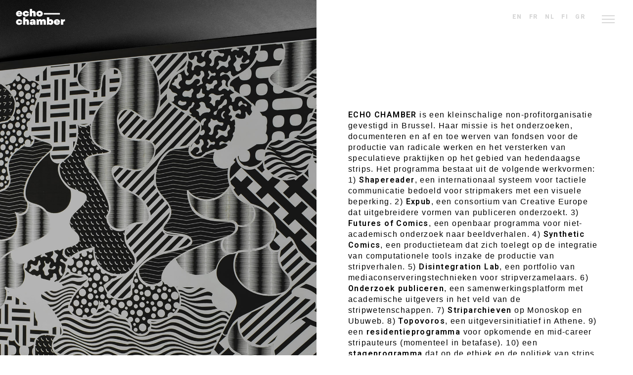

--- FILE ---
content_type: text/html; charset=UTF-8
request_url: https://www.echochamber.be/nl/over/
body_size: 15736
content:
<!DOCTYPE html>
<html lang="nl-BE">
    <head>
        <meta charset="UTF-8">
        <meta name="viewport" content="width=device-width, initial-scale=1">
        <meta http-equiv="X-UA-Compatible" content="ie=edge">
        <meta name='robots' content='index, follow, max-image-preview:large, max-snippet:-1, max-video-preview:-1' />
<script id="cookie-law-info-gcm-var-js">
var _ckyGcm = {"status":true,"default_settings":[{"analytics":"denied","advertisement":"denied","functional":"denied","necessary":"granted","ad_user_data":"denied","ad_personalization":"denied","regions":"All"}],"wait_for_update":2000,"url_passthrough":true,"ads_data_redaction":true};
</script>
<script id="cookie-law-info-gcm-js" type="text/javascript" src="https://www.echochamber.be/wp-content/plugins/cookie-law-info/lite/frontend/js/gcm.min.js"></script>
<script id="cookieyes" type="text/javascript" src="https://cdn-cookieyes.com/client_data/06c4f1ad80ba7a526adccc17/script.js"></script><link rel="alternate" href="https://www.echochamber.be/en/about/" hreflang="en" />
<link rel="alternate" href="https://www.echochamber.be/fr/info/" hreflang="fr" />
<link rel="alternate" href="https://www.echochamber.be/nl/over/" hreflang="nl" />
<link rel="alternate" href="https://www.echochamber.be/fi/meista/" hreflang="fi" />
<link rel="alternate" href="https://www.echochamber.be/gr/aboutus/" hreflang="el" />

	<!-- This site is optimized with the Yoast SEO plugin v23.7 - https://yoast.com/wordpress/plugins/seo/ -->
	<title>Over | Echo Chamber</title>
	<link rel="canonical" href="https://www.echochamber.be/nl/over/" />
	<meta property="og:locale" content="nl_BE" />
	<meta property="og:locale:alternate" content="en_US" />
	<meta property="og:locale:alternate" content="fr_FR" />
	<meta property="og:locale:alternate" content="fi_FI" />
	<meta property="og:locale:alternate" content="el_GR" />
	<meta property="og:type" content="article" />
	<meta property="og:title" content="Over | Echo Chamber" />
	<meta property="og:description" content="ECHO CHAMBER is een kleinschalige non-profitorganisatie gevestigd in Brussel. Haar missie is het onderzoeken, documenteren en af en..." />
	<meta property="og:url" content="https://www.echochamber.be/nl/over/" />
	<meta property="og:site_name" content="Echo Chamber" />
	<meta property="article:modified_time" content="2024-10-06T08:05:57+00:00" />
	<meta name="twitter:card" content="summary_large_image" />
	<meta name="twitter:label1" content="Geschatte leestijd" />
	<meta name="twitter:data1" content="1 minuut" />
	<script type="application/ld+json" class="yoast-schema-graph">{"@context":"https://schema.org","@graph":[{"@type":"WebPage","@id":"https://www.echochamber.be/nl/over/","url":"https://www.echochamber.be/nl/over/","name":"Over | Echo Chamber","isPartOf":{"@id":"https://www.echochamber.be/nl/homenl/#website"},"datePublished":"2019-05-01T18:04:45+00:00","dateModified":"2024-10-06T08:05:57+00:00","breadcrumb":{"@id":"https://www.echochamber.be/nl/over/#breadcrumb"},"inLanguage":"nl-BE","potentialAction":[{"@type":"ReadAction","target":["https://www.echochamber.be/nl/over/"]}]},{"@type":"BreadcrumbList","@id":"https://www.echochamber.be/nl/over/#breadcrumb","itemListElement":[{"@type":"ListItem","position":1,"name":"Home","item":"https://www.echochamber.be/nl/homenl/"},{"@type":"ListItem","position":2,"name":"Over"}]},{"@type":"WebSite","@id":"https://www.echochamber.be/nl/homenl/#website","url":"https://www.echochamber.be/nl/homenl/","name":"Echo Chamber","description":"Researching, documenting and producing speculative works in contemporary comics.","publisher":{"@id":"https://www.echochamber.be/nl/homenl/#organization"},"potentialAction":[{"@type":"SearchAction","target":{"@type":"EntryPoint","urlTemplate":"https://www.echochamber.be/nl/homenl/?s={search_term_string}"},"query-input":{"@type":"PropertyValueSpecification","valueRequired":true,"valueName":"search_term_string"}}],"inLanguage":"nl-BE"},{"@type":"Organization","@id":"https://www.echochamber.be/nl/homenl/#organization","name":"Echo Chamber ASBL","url":"https://www.echochamber.be/nl/homenl/","logo":{"@type":"ImageObject","inLanguage":"nl-BE","@id":"https://www.echochamber.be/nl/homenl/#/schema/logo/image/","url":"https://www.echochamber.be/wp-content/uploads/2019/08/ECLOGO.png","contentUrl":"https://www.echochamber.be/wp-content/uploads/2019/08/ECLOGO.png","width":945,"height":224,"caption":"Echo Chamber ASBL"},"image":{"@id":"https://www.echochamber.be/nl/homenl/#/schema/logo/image/"}}]}</script>
	<!-- / Yoast SEO plugin. -->


<link rel='dns-prefetch' href='//fonts.googleapis.com' />
<link rel="alternate" type="application/rss+xml" title="Echo Chamber &raquo; feed" href="https://www.echochamber.be/nl/feed/" />
<link rel="alternate" type="application/rss+xml" title="Echo Chamber &raquo; reactiesfeed" href="https://www.echochamber.be/nl/comments/feed/" />
		<!-- This site uses the Google Analytics by MonsterInsights plugin v9.2.0 - Using Analytics tracking - https://www.monsterinsights.com/ -->
		<!-- Opmerking: MonsterInsights is momenteel niet geconfigureerd op deze site. De website eigenaar moet authenticeren met Google Analytics in de MonsterInsights instellingen scherm. -->
					<!-- No tracking code set -->
				<!-- / Google Analytics by MonsterInsights -->
		<style id='classic-theme-styles-inline-css' type='text/css'>
/*! This file is auto-generated */
.wp-block-button__link{color:#fff;background-color:#32373c;border-radius:9999px;box-shadow:none;text-decoration:none;padding:calc(.667em + 2px) calc(1.333em + 2px);font-size:1.125em}.wp-block-file__button{background:#32373c;color:#fff;text-decoration:none}
</style>
<style id='global-styles-inline-css' type='text/css'>
:root{--wp--preset--aspect-ratio--square: 1;--wp--preset--aspect-ratio--4-3: 4/3;--wp--preset--aspect-ratio--3-4: 3/4;--wp--preset--aspect-ratio--3-2: 3/2;--wp--preset--aspect-ratio--2-3: 2/3;--wp--preset--aspect-ratio--16-9: 16/9;--wp--preset--aspect-ratio--9-16: 9/16;--wp--preset--color--black: #000000;--wp--preset--color--cyan-bluish-gray: #abb8c3;--wp--preset--color--white: #ffffff;--wp--preset--color--pale-pink: #f78da7;--wp--preset--color--vivid-red: #cf2e2e;--wp--preset--color--luminous-vivid-orange: #ff6900;--wp--preset--color--luminous-vivid-amber: #fcb900;--wp--preset--color--light-green-cyan: #7bdcb5;--wp--preset--color--vivid-green-cyan: #00d084;--wp--preset--color--pale-cyan-blue: #8ed1fc;--wp--preset--color--vivid-cyan-blue: #0693e3;--wp--preset--color--vivid-purple: #9b51e0;--wp--preset--gradient--vivid-cyan-blue-to-vivid-purple: linear-gradient(135deg,rgba(6,147,227,1) 0%,rgb(155,81,224) 100%);--wp--preset--gradient--light-green-cyan-to-vivid-green-cyan: linear-gradient(135deg,rgb(122,220,180) 0%,rgb(0,208,130) 100%);--wp--preset--gradient--luminous-vivid-amber-to-luminous-vivid-orange: linear-gradient(135deg,rgba(252,185,0,1) 0%,rgba(255,105,0,1) 100%);--wp--preset--gradient--luminous-vivid-orange-to-vivid-red: linear-gradient(135deg,rgba(255,105,0,1) 0%,rgb(207,46,46) 100%);--wp--preset--gradient--very-light-gray-to-cyan-bluish-gray: linear-gradient(135deg,rgb(238,238,238) 0%,rgb(169,184,195) 100%);--wp--preset--gradient--cool-to-warm-spectrum: linear-gradient(135deg,rgb(74,234,220) 0%,rgb(151,120,209) 20%,rgb(207,42,186) 40%,rgb(238,44,130) 60%,rgb(251,105,98) 80%,rgb(254,248,76) 100%);--wp--preset--gradient--blush-light-purple: linear-gradient(135deg,rgb(255,206,236) 0%,rgb(152,150,240) 100%);--wp--preset--gradient--blush-bordeaux: linear-gradient(135deg,rgb(254,205,165) 0%,rgb(254,45,45) 50%,rgb(107,0,62) 100%);--wp--preset--gradient--luminous-dusk: linear-gradient(135deg,rgb(255,203,112) 0%,rgb(199,81,192) 50%,rgb(65,88,208) 100%);--wp--preset--gradient--pale-ocean: linear-gradient(135deg,rgb(255,245,203) 0%,rgb(182,227,212) 50%,rgb(51,167,181) 100%);--wp--preset--gradient--electric-grass: linear-gradient(135deg,rgb(202,248,128) 0%,rgb(113,206,126) 100%);--wp--preset--gradient--midnight: linear-gradient(135deg,rgb(2,3,129) 0%,rgb(40,116,252) 100%);--wp--preset--font-size--small: 13px;--wp--preset--font-size--medium: 20px;--wp--preset--font-size--large: 36px;--wp--preset--font-size--x-large: 42px;--wp--preset--spacing--20: 0.44rem;--wp--preset--spacing--30: 0.67rem;--wp--preset--spacing--40: 1rem;--wp--preset--spacing--50: 1.5rem;--wp--preset--spacing--60: 2.25rem;--wp--preset--spacing--70: 3.38rem;--wp--preset--spacing--80: 5.06rem;--wp--preset--shadow--natural: 6px 6px 9px rgba(0, 0, 0, 0.2);--wp--preset--shadow--deep: 12px 12px 50px rgba(0, 0, 0, 0.4);--wp--preset--shadow--sharp: 6px 6px 0px rgba(0, 0, 0, 0.2);--wp--preset--shadow--outlined: 6px 6px 0px -3px rgba(255, 255, 255, 1), 6px 6px rgba(0, 0, 0, 1);--wp--preset--shadow--crisp: 6px 6px 0px rgba(0, 0, 0, 1);}:where(.is-layout-flex){gap: 0.5em;}:where(.is-layout-grid){gap: 0.5em;}body .is-layout-flex{display: flex;}.is-layout-flex{flex-wrap: wrap;align-items: center;}.is-layout-flex > :is(*, div){margin: 0;}body .is-layout-grid{display: grid;}.is-layout-grid > :is(*, div){margin: 0;}:where(.wp-block-columns.is-layout-flex){gap: 2em;}:where(.wp-block-columns.is-layout-grid){gap: 2em;}:where(.wp-block-post-template.is-layout-flex){gap: 1.25em;}:where(.wp-block-post-template.is-layout-grid){gap: 1.25em;}.has-black-color{color: var(--wp--preset--color--black) !important;}.has-cyan-bluish-gray-color{color: var(--wp--preset--color--cyan-bluish-gray) !important;}.has-white-color{color: var(--wp--preset--color--white) !important;}.has-pale-pink-color{color: var(--wp--preset--color--pale-pink) !important;}.has-vivid-red-color{color: var(--wp--preset--color--vivid-red) !important;}.has-luminous-vivid-orange-color{color: var(--wp--preset--color--luminous-vivid-orange) !important;}.has-luminous-vivid-amber-color{color: var(--wp--preset--color--luminous-vivid-amber) !important;}.has-light-green-cyan-color{color: var(--wp--preset--color--light-green-cyan) !important;}.has-vivid-green-cyan-color{color: var(--wp--preset--color--vivid-green-cyan) !important;}.has-pale-cyan-blue-color{color: var(--wp--preset--color--pale-cyan-blue) !important;}.has-vivid-cyan-blue-color{color: var(--wp--preset--color--vivid-cyan-blue) !important;}.has-vivid-purple-color{color: var(--wp--preset--color--vivid-purple) !important;}.has-black-background-color{background-color: var(--wp--preset--color--black) !important;}.has-cyan-bluish-gray-background-color{background-color: var(--wp--preset--color--cyan-bluish-gray) !important;}.has-white-background-color{background-color: var(--wp--preset--color--white) !important;}.has-pale-pink-background-color{background-color: var(--wp--preset--color--pale-pink) !important;}.has-vivid-red-background-color{background-color: var(--wp--preset--color--vivid-red) !important;}.has-luminous-vivid-orange-background-color{background-color: var(--wp--preset--color--luminous-vivid-orange) !important;}.has-luminous-vivid-amber-background-color{background-color: var(--wp--preset--color--luminous-vivid-amber) !important;}.has-light-green-cyan-background-color{background-color: var(--wp--preset--color--light-green-cyan) !important;}.has-vivid-green-cyan-background-color{background-color: var(--wp--preset--color--vivid-green-cyan) !important;}.has-pale-cyan-blue-background-color{background-color: var(--wp--preset--color--pale-cyan-blue) !important;}.has-vivid-cyan-blue-background-color{background-color: var(--wp--preset--color--vivid-cyan-blue) !important;}.has-vivid-purple-background-color{background-color: var(--wp--preset--color--vivid-purple) !important;}.has-black-border-color{border-color: var(--wp--preset--color--black) !important;}.has-cyan-bluish-gray-border-color{border-color: var(--wp--preset--color--cyan-bluish-gray) !important;}.has-white-border-color{border-color: var(--wp--preset--color--white) !important;}.has-pale-pink-border-color{border-color: var(--wp--preset--color--pale-pink) !important;}.has-vivid-red-border-color{border-color: var(--wp--preset--color--vivid-red) !important;}.has-luminous-vivid-orange-border-color{border-color: var(--wp--preset--color--luminous-vivid-orange) !important;}.has-luminous-vivid-amber-border-color{border-color: var(--wp--preset--color--luminous-vivid-amber) !important;}.has-light-green-cyan-border-color{border-color: var(--wp--preset--color--light-green-cyan) !important;}.has-vivid-green-cyan-border-color{border-color: var(--wp--preset--color--vivid-green-cyan) !important;}.has-pale-cyan-blue-border-color{border-color: var(--wp--preset--color--pale-cyan-blue) !important;}.has-vivid-cyan-blue-border-color{border-color: var(--wp--preset--color--vivid-cyan-blue) !important;}.has-vivid-purple-border-color{border-color: var(--wp--preset--color--vivid-purple) !important;}.has-vivid-cyan-blue-to-vivid-purple-gradient-background{background: var(--wp--preset--gradient--vivid-cyan-blue-to-vivid-purple) !important;}.has-light-green-cyan-to-vivid-green-cyan-gradient-background{background: var(--wp--preset--gradient--light-green-cyan-to-vivid-green-cyan) !important;}.has-luminous-vivid-amber-to-luminous-vivid-orange-gradient-background{background: var(--wp--preset--gradient--luminous-vivid-amber-to-luminous-vivid-orange) !important;}.has-luminous-vivid-orange-to-vivid-red-gradient-background{background: var(--wp--preset--gradient--luminous-vivid-orange-to-vivid-red) !important;}.has-very-light-gray-to-cyan-bluish-gray-gradient-background{background: var(--wp--preset--gradient--very-light-gray-to-cyan-bluish-gray) !important;}.has-cool-to-warm-spectrum-gradient-background{background: var(--wp--preset--gradient--cool-to-warm-spectrum) !important;}.has-blush-light-purple-gradient-background{background: var(--wp--preset--gradient--blush-light-purple) !important;}.has-blush-bordeaux-gradient-background{background: var(--wp--preset--gradient--blush-bordeaux) !important;}.has-luminous-dusk-gradient-background{background: var(--wp--preset--gradient--luminous-dusk) !important;}.has-pale-ocean-gradient-background{background: var(--wp--preset--gradient--pale-ocean) !important;}.has-electric-grass-gradient-background{background: var(--wp--preset--gradient--electric-grass) !important;}.has-midnight-gradient-background{background: var(--wp--preset--gradient--midnight) !important;}.has-small-font-size{font-size: var(--wp--preset--font-size--small) !important;}.has-medium-font-size{font-size: var(--wp--preset--font-size--medium) !important;}.has-large-font-size{font-size: var(--wp--preset--font-size--large) !important;}.has-x-large-font-size{font-size: var(--wp--preset--font-size--x-large) !important;}
:where(.wp-block-post-template.is-layout-flex){gap: 1.25em;}:where(.wp-block-post-template.is-layout-grid){gap: 1.25em;}
:where(.wp-block-columns.is-layout-flex){gap: 2em;}:where(.wp-block-columns.is-layout-grid){gap: 2em;}
:root :where(.wp-block-pullquote){font-size: 1.5em;line-height: 1.6;}
</style>
<link rel='stylesheet' id='contact-form-7-css' href='https://www.echochamber.be/wp-content/plugins/contact-form-7/includes/css/styles.css?ver=5.9.8' type='text/css' media='all' />
<link rel='stylesheet' id='rs-plugin-settings-css' href='https://www.echochamber.be/wp-content/plugins/revslider/public/assets/css/settings.css?ver=5.4.8.3' type='text/css' media='all' />
<style id='rs-plugin-settings-inline-css' type='text/css'>
#rs-demo-id {}
</style>
<link rel='stylesheet' id='neuron-style-css' href='https://www.echochamber.be/wp-content/plugins/neuron-core-bifrost/assets/styles/style.css?ver=2.1.8' type='text/css' media='all' />
<link rel='stylesheet' id='bifrost-main-style-css' href='https://www.echochamber.be/wp-content/themes/bifrost/assets/styles/bifrost.css?ver=2.0.0' type='text/css' media='all' />
<link rel='stylesheet' id='magnific-popup-css' href='https://www.echochamber.be/wp-content/themes/bifrost/assets/styles/magnific-popup.css?ver=2.0.0' type='text/css' media='all' />
<link rel='stylesheet' id='owl-carousel-css' href='https://www.echochamber.be/wp-content/themes/bifrost/assets/styles/owl.carousel.min.css?ver=2.0.0' type='text/css' media='all' />
<link rel='stylesheet' id='bifrost-wp-style-css' href='https://www.echochamber.be/wp-content/themes/bifrost-child/style.css?ver=6.6.4' type='text/css' media='all' />
<link rel='stylesheet' id='bifrost-fonts-css' href='//fonts.googleapis.com/css?family=Roboto%3A300%2C400%2C400i%2C500%2C700&#038;ver=2.0.0' type='text/css' media='all' />
<link rel='stylesheet' id='elementor-icons-css' href='https://www.echochamber.be/wp-content/plugins/elementor/assets/lib/eicons/css/elementor-icons.min.css?ver=5.31.0' type='text/css' media='all' />
<link rel='stylesheet' id='elementor-frontend-css' href='https://www.echochamber.be/wp-content/plugins/elementor/assets/css/frontend.min.css?ver=3.24.7' type='text/css' media='all' />
<link rel='stylesheet' id='swiper-css' href='https://www.echochamber.be/wp-content/plugins/elementor/assets/lib/swiper/v8/css/swiper.min.css?ver=8.4.5' type='text/css' media='all' />
<link rel='stylesheet' id='e-swiper-css' href='https://www.echochamber.be/wp-content/plugins/elementor/assets/css/conditionals/e-swiper.min.css?ver=3.24.7' type='text/css' media='all' />
<link rel='stylesheet' id='elementor-post-21361-css' href='https://www.echochamber.be/wp-content/uploads/elementor/css/post-21361.css?ver=1730022020' type='text/css' media='all' />
<link rel='stylesheet' id='font-awesome-css' href='https://www.echochamber.be/wp-content/plugins/elementor/assets/lib/font-awesome/css/font-awesome.min.css?ver=4.7.0' type='text/css' media='all' />
<link rel='stylesheet' id='elementor-global-css' href='https://www.echochamber.be/wp-content/uploads/elementor/css/global.css?ver=1730022020' type='text/css' media='all' />
<link rel='stylesheet' id='widget-spacer-css' href='https://www.echochamber.be/wp-content/plugins/elementor/assets/css/widget-spacer.min.css?ver=3.24.7' type='text/css' media='all' />
<link rel='stylesheet' id='e-animation-fadeIn-css' href='https://www.echochamber.be/wp-content/plugins/elementor/assets/lib/animations/styles/fadeIn.min.css?ver=3.24.7' type='text/css' media='all' />
<link rel='stylesheet' id='widget-text-editor-css' href='https://www.echochamber.be/wp-content/plugins/elementor/assets/css/widget-text-editor.min.css?ver=3.24.7' type='text/css' media='all' />
<link rel='stylesheet' id='elementor-post-20415-css' href='https://www.echochamber.be/wp-content/uploads/elementor/css/post-20415.css?ver=1730036561' type='text/css' media='all' />
<link rel='stylesheet' id='parent-style-css' href='https://www.echochamber.be/wp-content/themes/bifrost/style.css?ver=6.6.4' type='text/css' media='all' />
<link rel='stylesheet' id='child-style-css' href='https://www.echochamber.be/wp-content/themes/bifrost-child/style.css?ver=6.6.4' type='text/css' media='all' />
<link rel='stylesheet' id='google-fonts-1-css' href='https://fonts.googleapis.com/css?family=Roboto%3A100%2C100italic%2C200%2C200italic%2C300%2C300italic%2C400%2C400italic%2C500%2C500italic%2C600%2C600italic%2C700%2C700italic%2C800%2C800italic%2C900%2C900italic%7CRoboto+Slab%3A100%2C100italic%2C200%2C200italic%2C300%2C300italic%2C400%2C400italic%2C500%2C500italic%2C600%2C600italic%2C700%2C700italic%2C800%2C800italic%2C900%2C900italic&#038;display=auto&#038;ver=6.6.4' type='text/css' media='all' />
<link rel="preconnect" href="https://fonts.gstatic.com/" crossorigin><script type="text/javascript" src="https://www.echochamber.be/wp-includes/js/jquery/jquery.min.js?ver=3.7.1" id="jquery-core-js"></script>
<script type="text/javascript" src="https://www.echochamber.be/wp-includes/js/jquery/jquery-migrate.min.js?ver=3.4.1" id="jquery-migrate-js"></script>
<script type="text/javascript" src="https://www.echochamber.be/wp-content/plugins/revslider/public/assets/js/jquery.themepunch.tools.min.js?ver=5.4.8.3" id="tp-tools-js"></script>
<script type="text/javascript" src="https://www.echochamber.be/wp-content/plugins/revslider/public/assets/js/jquery.themepunch.revolution.min.js?ver=5.4.8.3" id="revmin-js"></script>
<link rel="https://api.w.org/" href="https://www.echochamber.be/wp-json/" /><link rel="alternate" title="JSON" type="application/json" href="https://www.echochamber.be/wp-json/wp/v2/pages/20415" /><link rel="EditURI" type="application/rsd+xml" title="RSD" href="https://www.echochamber.be/xmlrpc.php?rsd" />
<meta name="generator" content="WordPress 6.6.4" />
<link rel='shortlink' href='https://www.echochamber.be/?p=20415' />
<link rel="alternate" title="oEmbed (JSON)" type="application/json+oembed" href="https://www.echochamber.be/wp-json/oembed/1.0/embed?url=https%3A%2F%2Fwww.echochamber.be%2Fnl%2Fover%2F" />
<link rel="alternate" title="oEmbed (XML)" type="text/xml+oembed" href="https://www.echochamber.be/wp-json/oembed/1.0/embed?url=https%3A%2F%2Fwww.echochamber.be%2Fnl%2Fover%2F&#038;format=xml" />
<meta name="generator" content="Elementor 3.24.7; features: additional_custom_breakpoints; settings: css_print_method-external, google_font-enabled, font_display-auto">
<style type="text/css">.recentcomments a{display:inline !important;padding:0 !important;margin:0 !important;}</style>			<style>
				.e-con.e-parent:nth-of-type(n+4):not(.e-lazyloaded):not(.e-no-lazyload),
				.e-con.e-parent:nth-of-type(n+4):not(.e-lazyloaded):not(.e-no-lazyload) * {
					background-image: none !important;
				}
				@media screen and (max-height: 1024px) {
					.e-con.e-parent:nth-of-type(n+3):not(.e-lazyloaded):not(.e-no-lazyload),
					.e-con.e-parent:nth-of-type(n+3):not(.e-lazyloaded):not(.e-no-lazyload) * {
						background-image: none !important;
					}
				}
				@media screen and (max-height: 640px) {
					.e-con.e-parent:nth-of-type(n+2):not(.e-lazyloaded):not(.e-no-lazyload),
					.e-con.e-parent:nth-of-type(n+2):not(.e-lazyloaded):not(.e-no-lazyload) * {
						background-image: none !important;
					}
				}
			</style>
			<meta name="generator" content="Powered by Slider Revolution 5.4.8.3 - responsive, Mobile-Friendly Slider Plugin for WordPress with comfortable drag and drop interface." />
<link rel="icon" href="https://www.echochamber.be/wp-content/uploads/2021/01/cropped-favicon_echochamber-32x32.png" sizes="32x32" />
<link rel="icon" href="https://www.echochamber.be/wp-content/uploads/2021/01/cropped-favicon_echochamber-192x192.png" sizes="192x192" />
<link rel="apple-touch-icon" href="https://www.echochamber.be/wp-content/uploads/2021/01/cropped-favicon_echochamber-180x180.png" />
<meta name="msapplication-TileImage" content="https://www.echochamber.be/wp-content/uploads/2021/01/cropped-favicon_echochamber-270x270.png" />
<script type="text/javascript">function setREVStartSize(e){									
						try{ e.c=jQuery(e.c);var i=jQuery(window).width(),t=9999,r=0,n=0,l=0,f=0,s=0,h=0;
							if(e.responsiveLevels&&(jQuery.each(e.responsiveLevels,function(e,f){f>i&&(t=r=f,l=e),i>f&&f>r&&(r=f,n=e)}),t>r&&(l=n)),f=e.gridheight[l]||e.gridheight[0]||e.gridheight,s=e.gridwidth[l]||e.gridwidth[0]||e.gridwidth,h=i/s,h=h>1?1:h,f=Math.round(h*f),"fullscreen"==e.sliderLayout){var u=(e.c.width(),jQuery(window).height());if(void 0!=e.fullScreenOffsetContainer){var c=e.fullScreenOffsetContainer.split(",");if (c) jQuery.each(c,function(e,i){u=jQuery(i).length>0?u-jQuery(i).outerHeight(!0):u}),e.fullScreenOffset.split("%").length>1&&void 0!=e.fullScreenOffset&&e.fullScreenOffset.length>0?u-=jQuery(window).height()*parseInt(e.fullScreenOffset,0)/100:void 0!=e.fullScreenOffset&&e.fullScreenOffset.length>0&&(u-=parseInt(e.fullScreenOffset,0))}f=u}else void 0!=e.minHeight&&f<e.minHeight&&(f=e.minHeight);e.c.closest(".rev_slider_wrapper").css({height:f})					
						}catch(d){console.log("Failure at Presize of Slider:"+d)}						
					};</script>
<style id="kirki-inline-styles"></style>    </head>
    <body class="page-template-default page page-id-20415 elementor-default elementor-kit-21361 elementor-page elementor-page-20415">
                <div class="l-theme-wrapper">
                            <div class="l-template-header-wrapper">
                                        
                    <header class="l-template-header l-template-header--absolute">
                        <style>.elementor-20290 .elementor-element.elementor-element-15eb8fa3 > .elementor-container{min-height:61px;}.elementor-20290 .elementor-element.elementor-element-15eb8fa3 > .elementor-container > .elementor-column > .elementor-widget-wrap{align-content:center;align-items:center;}.elementor-20290 .elementor-element.elementor-element-15eb8fa3:not(.elementor-motion-effects-element-type-background), .elementor-20290 .elementor-element.elementor-element-15eb8fa3 > .elementor-motion-effects-container > .elementor-motion-effects-layer{background-color:rgba(255,255,255,0);}.elementor-20290 .elementor-element.elementor-element-15eb8fa3{transition:background 0.3s, border 0.3s, border-radius 0.3s, box-shadow 0.3s;padding:0% 0% 0% 0%;}.elementor-20290 .elementor-element.elementor-element-15eb8fa3 > .elementor-background-overlay{transition:background 0.3s, border-radius 0.3s, opacity 0.3s;}.elementor-bc-flex-widget .elementor-20290 .elementor-element.elementor-element-0e59036.elementor-column .elementor-widget-wrap{align-items:center;}.elementor-20290 .elementor-element.elementor-element-0e59036.elementor-column.elementor-element[data-element_type="column"] > .elementor-widget-wrap.elementor-element-populated{align-content:center;align-items:center;}.elementor-20290 .elementor-element.elementor-element-0e59036.elementor-column > .elementor-widget-wrap{justify-content:flex-start;}.elementor-20290 .elementor-element.elementor-element-0e59036 > .elementor-element-populated{padding:3px 0px 0px 20px;}.elementor-20290 .elementor-element.elementor-element-ba6528b{width:var( --container-widget-width, 97.337% );max-width:97.337%;--container-widget-width:97.337%;--container-widget-flex-grow:0;}.elementor-20290 .elementor-element.elementor-element-f508a6f .neuron-logo{justify-content:flex-start !important;-webkit-box-pack:start !important;-ms-flex-pack:start !important;}.elementor-20290 .elementor-element.elementor-element-f508a6f .neuron-logo img{width:101px;}.elementor-20290 .elementor-element.elementor-element-f508a6f > .elementor-widget-container{padding:14px 0px 0px 12px;}.elementor-bc-flex-widget .elementor-20290 .elementor-element.elementor-element-c5feaea.elementor-column .elementor-widget-wrap{align-items:flex-start;}.elementor-20290 .elementor-element.elementor-element-c5feaea.elementor-column.elementor-element[data-element_type="column"] > .elementor-widget-wrap.elementor-element-populated{align-content:flex-start;align-items:flex-start;}.elementor-20290 .elementor-element.elementor-element-c5feaea.elementor-column > .elementor-widget-wrap{justify-content:flex-start;}.elementor-20290 .elementor-element.elementor-element-c5feaea > .elementor-widget-wrap > .elementor-widget:not(.elementor-widget__width-auto):not(.elementor-widget__width-initial):not(:last-child):not(.elementor-absolute){margin-bottom:20px;}.elementor-20290 .elementor-element.elementor-element-c5feaea > .elementor-element-populated{box-shadow:0px 0px 10px 0px rgba(0,0,0,0);transition:background 0.3s, border 0.3s, border-radius 0.3s, box-shadow 0.3s;margin:0px 0px 0px 10px;--e-column-margin-right:0px;--e-column-margin-left:10px;padding:8px 0px 0px 5px;}.elementor-20290 .elementor-element.elementor-element-c5feaea > .elementor-element-populated > .elementor-background-overlay{transition:background 0.3s, border-radius 0.3s, opacity 0.3s;}.elementor-20290 .elementor-element.elementor-element-1ea5cef .cpel-switcher__lang a{font-size:12px;font-weight:800;letter-spacing:1.6px;color:#D4D4D4;padding-left:2px;padding-right:2px;padding-top:1px;padding-bottom:1px;}.elementor-20290 .elementor-element.elementor-element-1ea5cef .cpel-switcher__icon{color:#D4D4D4;}.elementor-20290 .elementor-element.elementor-element-1ea5cef .cpel-switcher__nav{--cpel-switcher-space:0px;}.elementor-20290 .elementor-element.elementor-element-1ea5cef .cpel-switcher__code{padding-left:10px;}.elementor-20290 .elementor-element.elementor-element-1ea5cef > .elementor-widget-container{margin:17px 0px 0px 4px;padding:0px 0px 0px 0px;}.elementor-20290 .elementor-element.elementor-element-56fe49c > .elementor-element-populated{box-shadow:0px 0px 10px 0px rgba(0,0,0,0);transition:background 0.3s, border 0.3s, border-radius 0.3s, box-shadow 0.3s;margin:0px 0px 0px 0px;--e-column-margin-right:0px;--e-column-margin-left:0px;padding:18px 0px 0px 0px;}.elementor-20290 .elementor-element.elementor-element-56fe49c > .elementor-element-populated > .elementor-background-overlay{transition:background 0.3s, border-radius 0.3s, opacity 0.3s;}.elementor-20290 .elementor-element.elementor-element-2f86473 .a-hamburger-holder{justify-content:flex-start !important;-webkit-box-pack:start !important;-ms-flex-pack:start !important;}.elementor-20290 .elementor-element.elementor-element-2f86473 .a-hamburger svg line{stroke:#D4D4D4 !important;}.elementor-20290 .elementor-element.elementor-element-2f86473 .a-hamburger{padding:0px 0px 0px 0px;}.elementor-20290 .elementor-element.elementor-element-2f86473 > .elementor-widget-container{margin:0px 0px 0px 0px;padding:0px 0px 0px 0px;}.elementor-20290 .elementor-element.elementor-element-2f86473{width:var( --container-widget-width, 54.432% );max-width:54.432%;--container-widget-width:54.432%;--container-widget-flex-grow:0;}.elementor-20290 .elementor-element.elementor-element-665b5291 > .elementor-container{max-width:500px;min-height:96vh;}.elementor-20290 .elementor-element.elementor-element-665b5291 > .elementor-container > .elementor-column > .elementor-widget-wrap{align-content:flex-start;align-items:flex-start;}.elementor-20290 .elementor-element.elementor-element-665b5291:not(.elementor-motion-effects-element-type-background), .elementor-20290 .elementor-element.elementor-element-665b5291 > .elementor-motion-effects-container > .elementor-motion-effects-layer{background-color:#ffffff;}.elementor-20290 .elementor-element.elementor-element-665b5291{width:100%;max-width:494px;border-style:solid;border-width:0px 0px 0px 0px;border-color:#000000;transition:background 0.3s, border 0.3s, border-radius 0.3s, box-shadow 0.3s;padding:0px 0px 0px 0px;}.elementor-20290 .elementor-element.elementor-element-665b5291 .a-close-button svg{color:#000000;width:38px !important;height:38px !important;}.elementor-20290 .elementor-element.elementor-element-665b5291 .a-close-button{left:0px;top:0px;}.elementor-20290 .elementor-element.elementor-element-665b5291 > .elementor-background-overlay{transition:background 0.3s, border-radius 0.3s, opacity 0.3s;}.elementor-bc-flex-widget .elementor-20290 .elementor-element.elementor-element-19d3b97b.elementor-column .elementor-widget-wrap{align-items:flex-start;}.elementor-20290 .elementor-element.elementor-element-19d3b97b.elementor-column.elementor-element[data-element_type="column"] > .elementor-widget-wrap.elementor-element-populated{align-content:flex-start;align-items:flex-start;}.elementor-20290 .elementor-element.elementor-element-19d3b97b > .elementor-widget-wrap > .elementor-widget:not(.elementor-widget__width-auto):not(.elementor-widget__width-initial):not(:last-child):not(.elementor-absolute){margin-bottom:25px;}.elementor-20290 .elementor-element.elementor-element-19d3b97b:not(.elementor-motion-effects-element-type-background) > .elementor-widget-wrap, .elementor-20290 .elementor-element.elementor-element-19d3b97b > .elementor-widget-wrap > .elementor-motion-effects-container > .elementor-motion-effects-layer{background-color:transparent;background-image:linear-gradient(73deg, #ffffff 34%, #ffffff 79%);}.elementor-20290 .elementor-element.elementor-element-19d3b97b > .elementor-element-populated >  .elementor-background-overlay{opacity:0.53;}.elementor-20290 .elementor-element.elementor-element-19d3b97b:hover > .elementor-element-populated >  .elementor-background-overlay{opacity:0.5;}.elementor-20290 .elementor-element.elementor-element-19d3b97b > .elementor-element-populated, .elementor-20290 .elementor-element.elementor-element-19d3b97b > .elementor-element-populated > .elementor-background-overlay, .elementor-20290 .elementor-element.elementor-element-19d3b97b > .elementor-background-slideshow{border-radius:0px 0px 0px 0px;}.elementor-20290 .elementor-element.elementor-element-19d3b97b > .elementor-element-populated{transition:background 0.3s, border 0.3s, border-radius 0.3s, box-shadow 0.3s;margin:0px 0px 0px 0px;--e-column-margin-right:0px;--e-column-margin-left:0px;padding:6% 0% 12% 10%;}.elementor-20290 .elementor-element.elementor-element-19d3b97b > .elementor-element-populated > .elementor-background-overlay{transition:background 0.3s, border-radius 0.3s, opacity 0.3s;}.elementor-20290 .elementor-element.elementor-element-0fd2431{--spacer-size:3px;}.elementor-20290 .elementor-element.elementor-element-83fbd73 nav > ul:not(.sub-menu){text-align:right;}.elementor-20290 .elementor-element.elementor-element-83fbd73 nav > ul li.menu-item-has-children .menu-item-icon{right:auto;}.elementor-20290 .elementor-element.elementor-element-83fbd73 nav.m-nav-menu--vertical > ul li.menu-item-has-children ul.sub-menu{padding-right:1.8333333333rem;}.elementor-20290 .elementor-element.elementor-element-83fbd73 nav > ul > li > a{font-family:"Roboto", Sans-serif;font-size:25px;font-weight:400;font-style:normal;line-height:1px;letter-spacing:1.2px;}.elementor-20290 .elementor-element.elementor-element-83fbd73 .m-nav-menu--horizontal > ul > li{margin-left:14px;}.elementor-20290 .elementor-element.elementor-element-83fbd73 .m-nav-menu--vertical > ul > li{margin-left:14px;margin-right:14px;}.elementor-20290 .elementor-element.elementor-element-83fbd73 nav > ul > li{padding-top:4px;padding-bottom:4px;}.elementor-20290 .elementor-element.elementor-element-83fbd73 .m-nav-menu--vertical > ul > li.menu-item-has-children > .menu-item-icon{margin-top:4px;}.elementor-20290 .elementor-element.elementor-element-83fbd73 .m-nav-menu--mobile nav > ul > li.menu-item-has-children > .menu-item-icon{margin-top:4px;}.elementor-20290 .elementor-element.elementor-element-83fbd73 nav ul li.menu-item-has-children > ul.sub-menu li a, .elementor-20290 .elementor-element.elementor-element-83fbd73 nav ul li.menu-item.menu-item-has-children.m-mega-menu > ul.sub-menu > li.menu-item ul.sub-menu li.menu-item a{font-family:"Roboto", Sans-serif;font-size:2rem;font-weight:300;letter-spacing:1.2px;}.elementor-20290 .elementor-element.elementor-element-83fbd73 .m-nav-menu--horizontal ul li.menu-item-has-children > ul.sub-menu{padding:5px 0px 0px 0px;}.elementor-20290 .elementor-element.elementor-element-83fbd73 .m-nav-menu--horizontal ul li.menu-item-has-children:not(.m-mega-menu) > ul.sub-menu ul.sub-menu{margin-top:-5px !important;margin-left:calc(0px + 1px) !important;}.elementor-20290 .elementor-element.elementor-element-83fbd73 .m-nav-menu--horizontal ul li.menu-item-has-children:not(.m-mega-menu) > ul.sub-menu ul.sub-menu::before{left:calc(-0px - 1px) !important;width:calc(0px + 2px) !important;}.elementor-20290 .elementor-element.elementor-element-83fbd73 .m-nav-menu--horizontal ul li.menu-item-has-children:not(.m-mega-menu) > ul.sub-menu ul.sub-menu.sub-menu--left{margin-right:calc(0px + 1px) !important;margin-left:0 !important;}.elementor-20290 .elementor-element.elementor-element-83fbd73 .m-nav-menu--horizontal ul li.menu-item-has-children:not(.m-mega-menu) > ul.sub-menu ul.sub-menu.sub-menu--left::before{right:calc(-0px - 1px) !important;width:calc(0px + 2px) !important;left:auto !important;}.elementor-20290 .elementor-element.elementor-element-83fbd73 .m-nav-menu--horizontal ul.m-mega-menu-holder li.menu-item-has-children.m-mega-menu > ul.sub-menu{padding-top:5px !important;padding-bottom:0px !important;}.elementor-20290 .elementor-element.elementor-element-83fbd73 .m-nav-menu--horizontal ul.m-mega-menu-holder li.menu-item-has-children.m-mega-menu > ul.sub-menu > li{padding-right:0px !important;padding-left:0px !important;}.elementor-20290 .elementor-element.elementor-element-83fbd73 .m-nav-menu--vertical ul li.menu-item-has-children > ul.sub-menu{padding:5px 0px 0px 0px;}.elementor-20290 .elementor-element.elementor-element-83fbd73 .m-nav-menu--mobile ul li.menu-item-has-children > ul.sub-menu{padding:5px 0px 0px 0px;margin-top:5px;margin-bottom:5px;}.elementor-20290 .elementor-element.elementor-element-83fbd73 nav ul li.menu-item-has-children > ul.sub-menu li:not(:last-of-type){margin-bottom:15px;}.elementor-20290 .elementor-element.elementor-element-83fbd73 .m-nav-menu--horizontal > ul > li.menu-item-has-children > ul.sub-menu{margin-top:5px !important;}.elementor-20290 .elementor-element.elementor-element-83fbd73 .m-nav-menu--horizontal > ul > li.menu-item-has-children > ul.sub-menu::before{height:5px !important;top:-5px !important;}.elementor-20290 .elementor-element.elementor-element-83fbd73 .m-nav-menu--vertical > ul > li.menu-item-has-children > ul.sub-menu{margin-top:5px;margin-bottom:5px;}.elementor-20290 .elementor-element.elementor-element-83fbd73 nav ul li.menu-item-has-children > ul.sub-menu li.menu-item-has-children::after{color:#000000 !important;font-size:21px;}.elementor-20290 .elementor-element.elementor-element-83fbd73 .m-nav-menu--vertical ul li.menu-item-has-children .menu-item-icon svg{color:#000000 !important;width:21px;height:21px;}.elementor-20290 .elementor-element.elementor-element-83fbd73 .m-nav-menu--mobile ul li.menu-item-has-children .menu-item-icon svg{color:#000000 !important;width:21px;height:21px;}.elementor-20290 .elementor-element.elementor-element-83fbd73 > .elementor-widget-container{margin:0px 0px 0px 0px;padding:0px 0px 0px 0px;}.elementor-20290 .elementor-element.elementor-element-83fbd73{width:var( --container-widget-width, 86% );max-width:86%;--container-widget-width:86%;--container-widget-flex-grow:0;}@media(min-width:768px){.elementor-20290 .elementor-element.elementor-element-0e59036{width:78.478%;}.elementor-20290 .elementor-element.elementor-element-c5feaea{width:16.002%;}.elementor-20290 .elementor-element.elementor-element-56fe49c{width:5%;}}@media(max-width:767px){.elementor-20290 .elementor-element.elementor-element-15eb8fa3 > .elementor-container{min-height:87px;}.elementor-20290 .elementor-element.elementor-element-15eb8fa3, .elementor-20290 .elementor-element.elementor-element-15eb8fa3 > .elementor-background-overlay{border-radius:0px 0px 0px 0px;}.elementor-20290 .elementor-element.elementor-element-15eb8fa3{margin-top:0px;margin-bottom:0px;padding:0px 0px 0px 0px;}.elementor-20290 .elementor-element.elementor-element-0e59036{width:40%;}.elementor-20290 .elementor-element.elementor-element-0e59036 > .elementor-element-populated{margin:0px 0px 0px 0px;--e-column-margin-right:0px;--e-column-margin-left:0px;padding:5px 0px 0px 0px;}.elementor-20290 .elementor-element.elementor-element-f508a6f .neuron-logo img{width:87px;}.elementor-20290 .elementor-element.elementor-element-f508a6f > .elementor-widget-container{padding:16px 0px 0px 15px;}.elementor-20290 .elementor-element.elementor-element-c5feaea{width:46%;}.elementor-20290 .elementor-element.elementor-element-c5feaea > .elementor-element-populated{margin:0px 0px 0px 0px;--e-column-margin-right:0px;--e-column-margin-left:0px;padding:0px 0px 0px 0px;}.elementor-20290 .elementor-element.elementor-element-1ea5cef .cpel-switcher__lang a{padding-left:2px;padding-right:2px;}.elementor-20290 .elementor-element.elementor-element-56fe49c{width:13%;}.elementor-20290 .elementor-element.elementor-element-19d3b97b{width:100%;}.elementor-20290 .elementor-element.elementor-element-83fbd73 nav > ul > li > a{font-size:46px;line-height:0.1em;letter-spacing:-1.7px;}.elementor-20290 .elementor-element.elementor-element-83fbd73 nav ul li.menu-item-has-children > ul.sub-menu li a, .elementor-20290 .elementor-element.elementor-element-83fbd73 nav ul li.menu-item.menu-item-has-children.m-mega-menu > ul.sub-menu > li.menu-item ul.sub-menu li.menu-item a{font-size:24px;}.elementor-20290 .elementor-element.elementor-element-83fbd73 nav ul li.menu-item-has-children > ul.sub-menu li:not(:last-of-type){margin-bottom:0px;}.elementor-20290 .elementor-element.elementor-element-83fbd73 .m-nav-menu--horizontal > ul > li.menu-item-has-children > ul.sub-menu{margin-top:2px !important;}.elementor-20290 .elementor-element.elementor-element-83fbd73 .m-nav-menu--horizontal > ul > li.menu-item-has-children > ul.sub-menu::before{height:2px !important;top:-2px !important;}.elementor-20290 .elementor-element.elementor-element-83fbd73 .m-nav-menu--vertical > ul > li.menu-item-has-children > ul.sub-menu{margin-top:2px;margin-bottom:2px;}.elementor-20290 .elementor-element.elementor-element-83fbd73 .m-nav-menu--mobile ul li.menu-item-has-children > ul.sub-menu{margin-top:2px;margin-bottom:2px;}}</style>		<div data-elementor-type="header" data-elementor-id="20290" class="elementor elementor-20290">
						<section class="elementor-section elementor-top-section elementor-element elementor-element-15eb8fa3 elementor-section-full_width elementor-section-height-min-height elementor-section-items-top elementor-section-content-middle elementor-section-stretched elementor-section-height-default" data-id="15eb8fa3" data-element_type="section" data-settings="{&quot;background_background&quot;:&quot;classic&quot;,&quot;stretch_section&quot;:&quot;section-stretched&quot;}">
						<div class="elementor-container elementor-column-gap-narrow">
					<div class="elementor-column elementor-col-33 elementor-top-column elementor-element elementor-element-0e59036" data-id="0e59036" data-element_type="column">
			<div class="elementor-widget-wrap elementor-element-populated">
						<div class="elementor-element elementor-element-f508a6f elementor-widget elementor-widget-neuron-site-logo" data-id="f508a6f" data-element_type="widget" data-widget_type="neuron-site-logo.default">
				<div class="elementor-widget-container">
			<div class="neuron-logo d-flex justify-content-center"><a href=https://www.echochamber.be target="_self" ><img width="1654" height="563" src="https://www.echochamber.be/wp-content/uploads/2019/04/logo_echochamber_stacked_WHITE.png" class="attachment-full size-full" alt="" decoding="async" srcset="https://www.echochamber.be/wp-content/uploads/2019/04/logo_echochamber_stacked_WHITE.png 1654w, https://www.echochamber.be/wp-content/uploads/2019/04/logo_echochamber_stacked_WHITE-300x102.png 300w, https://www.echochamber.be/wp-content/uploads/2019/04/logo_echochamber_stacked_WHITE-1024x349.png 1024w, https://www.echochamber.be/wp-content/uploads/2019/04/logo_echochamber_stacked_WHITE-768x261.png 768w, https://www.echochamber.be/wp-content/uploads/2019/04/logo_echochamber_stacked_WHITE-1536x523.png 1536w" sizes="(max-width: 1654px) 100vw, 1654px" /></a></div>		</div>
				</div>
					</div>
		</div>
				<div class="elementor-column elementor-col-33 elementor-top-column elementor-element elementor-element-c5feaea" data-id="c5feaea" data-element_type="column" data-settings="{&quot;background_background&quot;:&quot;classic&quot;}">
			<div class="elementor-widget-wrap elementor-element-populated">
						<div class="elementor-element elementor-element-1ea5cef cpel-switcher--align-left cpel-switcher--layout-horizontal elementor-widget elementor-widget-polylang-language-switcher" data-id="1ea5cef" data-element_type="widget" data-widget_type="polylang-language-switcher.default">
				<div class="elementor-widget-container">
			<nav class="cpel-switcher__nav"><ul class="cpel-switcher__list"><li class="cpel-switcher__lang"><a lang="en-US" hreflang="en-US" href="https://www.echochamber.be/en/about/"><span class="cpel-switcher__code">EN</span></a></li><li class="cpel-switcher__lang"><a lang="fr-FR" hreflang="fr-FR" href="https://www.echochamber.be/fr/info/"><span class="cpel-switcher__code">FR</span></a></li><li class="cpel-switcher__lang cpel-switcher__lang--active"><a lang="nl-BE" hreflang="nl-BE" href="https://www.echochamber.be/nl/over/"><span class="cpel-switcher__code">NL</span></a></li><li class="cpel-switcher__lang"><a lang="fi" hreflang="fi" href="https://www.echochamber.be/fi/meista/"><span class="cpel-switcher__code">FI</span></a></li><li class="cpel-switcher__lang"><a lang="el" hreflang="el" href="https://www.echochamber.be/gr/aboutus/"><span class="cpel-switcher__code">GR</span></a></li></ul></nav>		</div>
				</div>
					</div>
		</div>
				<div class="elementor-column elementor-col-33 elementor-top-column elementor-element elementor-element-56fe49c" data-id="56fe49c" data-element_type="column" data-settings="{&quot;background_background&quot;:&quot;classic&quot;}">
			<div class="elementor-widget-wrap elementor-element-populated">
						<div class="elementor-element elementor-element-2f86473 elementor-widget__width-initial elementor-widget elementor-widget-neuron-hamburger" data-id="2f86473" data-element_type="widget" data-widget_type="neuron-hamburger.default">
				<div class="elementor-widget-container">
					<div class="a-hamburger-holder d-flex justify-content-center" id="2f86473">
			<a href="#" class="a-hamburger d-inline-flex" id="fixed-section-hamburger-2f86473">
				<svg style="enable-background:new 0 0 139 139;" width="42px" height="42px" version="1.1" viewBox="0 0 139 139" xml:space="preserve" xmlns="http://www.w3.org/2000/svg" xmlns:xlink="http://www.w3.org/1999/xlink"><line class="st0" x1="26.5" x2="112.5" y1="46.3" y2="46.3"/><line class="st0" id="XMLID_9_" x1="26.5" x2="112.5" y1="92.7" y2="92.7"/><line class="st0" id="XMLID_8_" x1="26.5" x2="112.5" y1="69.5" y2="69.5"/></svg>
			</a>
		</div>
		<script>
			jQuery(document).ready(function($) {
				$('.a-hamburger-holder#2f86473 #fixed-section-hamburger-2f86473').on('click', function(e) {
					e.preventDefault();
					e.stopPropagation();

					$('.neuron-fixed-hidden-yes').toggleClass('active');
				});
			});
		</script>
			</div>
				</div>
					</div>
		</div>
					</div>
		</section>
				<section class="elementor-section elementor-top-section elementor-element elementor-element-665b5291 elementor-section-height-min-height elementor-section-items-top neuron-fixed-yes neuron-fixed-hidden-yes neuron-fixed-hidden-yes--fade-in-left neuron-fixed-hidden-yes--close-button neuron-fixed-alignment-right elementor-section-content-top elementor-section-boxed elementor-section-height-default" data-id="665b5291" data-element_type="section" data-settings="{&quot;background_background&quot;:&quot;classic&quot;}">
						<div class="elementor-container elementor-column-gap-default">
					<div class="elementor-column elementor-col-100 elementor-top-column elementor-element elementor-element-19d3b97b" data-id="19d3b97b" data-element_type="column" data-settings="{&quot;background_background&quot;:&quot;gradient&quot;}">
			<div class="elementor-widget-wrap elementor-element-populated">
					<div class="elementor-background-overlay"></div>
						<div class="elementor-element elementor-element-0fd2431 elementor-widget elementor-widget-spacer" data-id="0fd2431" data-element_type="widget" data-widget_type="spacer.default">
				<div class="elementor-widget-container">
					<div class="elementor-spacer">
			<div class="elementor-spacer-inner"></div>
		</div>
				</div>
				</div>
				<div class="elementor-element elementor-element-83fbd73 elementor-widget__width-initial m-nav-menu--active-class-no elementor-widget elementor-widget-neuron-nav-menu" data-id="83fbd73" data-element_type="widget" data-widget_type="neuron-nav-menu.default">
				<div class="elementor-widget-container">
			<nav id="83fbd73" class="m-nav-menu--holder m-nav-menu--vertical"><ul id="menu-ec-menu-in-nederlands" class="menu"><li id="menu-item-20726" class="menu-item menu-item-type-post_type menu-item-object-page current-menu-item page_item page-item-20415 current_page_item menu-item-20726"><a href="https://www.echochamber.be/nl/over/" aria-current="page">Over</a></li>
<li id="menu-item-20727" class="menu-item menu-item-type-post_type menu-item-object-page menu-item-has-children menu-item-20727"><a href="https://www.echochamber.be/nl/projecten/">Projecten</a>
<ul class="sub-menu">
	<li id="menu-item-20731" class="menu-item menu-item-type-post_type menu-item-object-page menu-item-20731"><a href="https://www.echochamber.be/nl/projecten/shapereader/">Shapereader</a></li>
	<li id="menu-item-22952" class="menu-item menu-item-type-post_type menu-item-object-page menu-item-22952"><a href="https://www.echochamber.be/nl/projecten/expub/">Expub</a></li>
	<li id="menu-item-20730" class="menu-item menu-item-type-post_type menu-item-object-page menu-item-20730"><a href="https://www.echochamber.be/nl/projecten/futuresofcomics/">Futures of Comics</a></li>
	<li id="menu-item-20728" class="menu-item menu-item-type-post_type menu-item-object-page menu-item-20728"><a href="https://www.echochamber.be/nl/projecten/syntheticcomics/">Synthetic Comics</a></li>
	<li id="menu-item-22336" class="menu-item menu-item-type-post_type menu-item-object-page menu-item-22336"><a href="https://www.echochamber.be/nl/projecten/disintegration/">Disintegration Lab</a></li>
	<li id="menu-item-22339" class="menu-item menu-item-type-post_type menu-item-object-page menu-item-22339"><a href="https://www.echochamber.be/nl/projecten/onderzoek_publiceren/">Onderzoek publiceren</a></li>
	<li id="menu-item-22340" class="menu-item menu-item-type-post_type menu-item-object-page menu-item-22340"><a href="https://www.echochamber.be/nl/projecten/striparchieven/">Striparchieven</a></li>
	<li id="menu-item-22342" class="menu-item menu-item-type-post_type menu-item-object-page menu-item-22342"><a href="https://www.echochamber.be/nl/projecten/topovoros/">Topovoros Books</a></li>
	<li id="menu-item-22345" class="menu-item menu-item-type-post_type menu-item-object-page menu-item-22345"><a href="https://www.echochamber.be/nl/projecten/residentieprogramma/">Residentieprogramma</a></li>
	<li id="menu-item-22346" class="menu-item menu-item-type-post_type menu-item-object-page menu-item-22346"><a href="https://www.echochamber.be/nl/projecten/stage/">Stage</a></li>
</ul>
</li>
<li id="menu-item-23156" class="menu-item menu-item-type-post_type menu-item-object-page menu-item-has-children disabled menu-item-23156"><a href="https://www.echochamber.be/en/opencalls/">Open Calls</a>
<ul class="sub-menu">
	<li id="menu-item-23290" class="menu-item menu-item-type-post_type menu-item-object-page menu-item-23290"><a href="https://www.echochamber.be/en/opencalls/ilan-manouach-in-review/">Ilan Manouach in Review (CLOSED)</a></li>
	<li id="menu-item-23158" class="menu-item menu-item-type-post_type menu-item-object-page menu-item-23158"><a href="https://www.echochamber.be/en/opencalls/synthetic_comics_reader/">Synthetic Comics Reader (CLOSED)</a></li>
	<li id="menu-item-23157" class="menu-item menu-item-type-post_type menu-item-object-page menu-item-23157"><a href="https://www.echochamber.be/en/opencalls/almanac/">The Almanac of Artificial Seasons</a></li>
	<li id="menu-item-23291" class="menu-item menu-item-type-post_type menu-item-object-page menu-item-23291"><a href="https://www.echochamber.be/en/opencalls/comics_and_machines/">Comics &#038; Machines Conference</a></li>
</ul>
</li>
<li id="menu-item-20781" class="menu-item menu-item-type-post_type menu-item-object-page menu-item-20781"><a href="https://www.echochamber.be/nl/contact_nl/">Contact</a></li>
<li id="menu-item-22881" class="menu-item menu-item-type-custom menu-item-object-custom menu-item-22881"><a href="https://www.every.org/echochamber?method=card%2Cbank%2Cpaypal%2Cpay%2Cvenmo#/donate/card">Donate now</a></li>
</ul></nav>		<div class="m-nav-menu--mobile-holder" id="83fbd73">
			<div class="m-nav-menu--mobile-icon-holder d-flex justify-content-center">
				<a href="#" class="m-nav-menu--mobile-icon d-inline-flex" id="m-nav-menu--mobile-icon">
					<svg style="enable-background:new 0 0 139 139;" width="42px" height="42px" version="1.1" viewBox="0 0 139 139" xml:space="preserve" xmlns="http://www.w3.org/2000/svg" xmlns:xlink="http://www.w3.org/1999/xlink"><line class="st0" x1="26.5" x2="112.5" y1="46.3" y2="46.3"/><line class="st0" id="XMLID_9_" x1="26.5" x2="112.5" y1="92.7" y2="92.7"/><line class="st0" id="XMLID_8_" x1="26.5" x2="112.5" y1="69.5" y2="69.5"/></svg>
				</a>
			</div>
			<div class="m-nav-menu--mobile">
				<nav class="l-primary-header--responsive__nav"><ul id="menu-ec-menu-in-nederlands-1" class="menu"><li class="menu-item menu-item-type-post_type menu-item-object-page current-menu-item page_item page-item-20415 current_page_item menu-item-20726"><a href="https://www.echochamber.be/nl/over/" aria-current="page">Over</a></li>
<li class="menu-item menu-item-type-post_type menu-item-object-page menu-item-has-children menu-item-20727"><a href="https://www.echochamber.be/nl/projecten/">Projecten</a>
<ul class="sub-menu">
	<li class="menu-item menu-item-type-post_type menu-item-object-page menu-item-20731"><a href="https://www.echochamber.be/nl/projecten/shapereader/">Shapereader</a></li>
	<li class="menu-item menu-item-type-post_type menu-item-object-page menu-item-22952"><a href="https://www.echochamber.be/nl/projecten/expub/">Expub</a></li>
	<li class="menu-item menu-item-type-post_type menu-item-object-page menu-item-20730"><a href="https://www.echochamber.be/nl/projecten/futuresofcomics/">Futures of Comics</a></li>
	<li class="menu-item menu-item-type-post_type menu-item-object-page menu-item-20728"><a href="https://www.echochamber.be/nl/projecten/syntheticcomics/">Synthetic Comics</a></li>
	<li class="menu-item menu-item-type-post_type menu-item-object-page menu-item-22336"><a href="https://www.echochamber.be/nl/projecten/disintegration/">Disintegration Lab</a></li>
	<li class="menu-item menu-item-type-post_type menu-item-object-page menu-item-22339"><a href="https://www.echochamber.be/nl/projecten/onderzoek_publiceren/">Onderzoek publiceren</a></li>
	<li class="menu-item menu-item-type-post_type menu-item-object-page menu-item-22340"><a href="https://www.echochamber.be/nl/projecten/striparchieven/">Striparchieven</a></li>
	<li class="menu-item menu-item-type-post_type menu-item-object-page menu-item-22342"><a href="https://www.echochamber.be/nl/projecten/topovoros/">Topovoros Books</a></li>
	<li class="menu-item menu-item-type-post_type menu-item-object-page menu-item-22345"><a href="https://www.echochamber.be/nl/projecten/residentieprogramma/">Residentieprogramma</a></li>
	<li class="menu-item menu-item-type-post_type menu-item-object-page menu-item-22346"><a href="https://www.echochamber.be/nl/projecten/stage/">Stage</a></li>
</ul>
</li>
<li class="menu-item menu-item-type-post_type menu-item-object-page menu-item-has-children disabled menu-item-23156"><a href="https://www.echochamber.be/en/opencalls/">Open Calls</a>
<ul class="sub-menu">
	<li class="menu-item menu-item-type-post_type menu-item-object-page menu-item-23290"><a href="https://www.echochamber.be/en/opencalls/ilan-manouach-in-review/">Ilan Manouach in Review (CLOSED)</a></li>
	<li class="menu-item menu-item-type-post_type menu-item-object-page menu-item-23158"><a href="https://www.echochamber.be/en/opencalls/synthetic_comics_reader/">Synthetic Comics Reader (CLOSED)</a></li>
	<li class="menu-item menu-item-type-post_type menu-item-object-page menu-item-23157"><a href="https://www.echochamber.be/en/opencalls/almanac/">The Almanac of Artificial Seasons</a></li>
	<li class="menu-item menu-item-type-post_type menu-item-object-page menu-item-23291"><a href="https://www.echochamber.be/en/opencalls/comics_and_machines/">Comics &#038; Machines Conference</a></li>
</ul>
</li>
<li class="menu-item menu-item-type-post_type menu-item-object-page menu-item-20781"><a href="https://www.echochamber.be/nl/contact_nl/">Contact</a></li>
<li class="menu-item menu-item-type-custom menu-item-object-custom menu-item-22881"><a href="https://www.every.org/echochamber?method=card%2Cbank%2Cpaypal%2Cpay%2Cvenmo#/donate/card">Donate now</a></li>
</ul></nav>			</div>
		</div>
			</div>
				</div>
					</div>
		</div>
					</div>
		</section>
				</div>
		                    </header>
                </div>
            
            <div class="l-main-wrapper"><div class="l-main-wrapper__holder h-clearfix h-large-bottom-padding h-large-top-padding">
    <div class="container l-main-wrapper__inner">
        		<div data-elementor-type="wp-post" data-elementor-id="20415" class="elementor elementor-20415">
						<section class="elementor-section elementor-top-section elementor-element elementor-element-66c7983 elementor-section-full_width elementor-section-height-min-height elementor-section-items-stretch elementor-section-height-default neuron-fixed-no" data-id="66c7983" data-element_type="section">
						<div class="elementor-container elementor-column-gap-no">
					<div class="elementor-column elementor-col-50 elementor-top-column elementor-element elementor-element-1d27358" data-id="1d27358" data-element_type="column">
			<div class="elementor-widget-wrap elementor-element-populated">
						<div class="elementor-element elementor-element-b89256c elementor-widget elementor-widget-spacer" data-id="b89256c" data-element_type="widget" data-widget_type="spacer.default">
				<div class="elementor-widget-container">
					<div class="elementor-spacer">
			<div class="elementor-spacer-inner"></div>
		</div>
				</div>
				</div>
					</div>
		</div>
				<div class="elementor-column elementor-col-50 elementor-top-column elementor-element elementor-element-306ee07" data-id="306ee07" data-element_type="column">
			<div class="elementor-widget-wrap elementor-element-populated">
						<section class="elementor-section elementor-inner-section elementor-element elementor-element-e4c539c animated-slow elementor-section-boxed elementor-section-height-default elementor-section-height-default neuron-fixed-no elementor-invisible" data-id="e4c539c" data-element_type="section" data-settings="{&quot;animation&quot;:&quot;fadeIn&quot;,&quot;animation_delay&quot;:150}">
						<div class="elementor-container elementor-column-gap-narrow">
					<div class="elementor-column elementor-col-100 elementor-inner-column elementor-element elementor-element-7457291" data-id="7457291" data-element_type="column">
			<div class="elementor-widget-wrap elementor-element-populated">
						<div class="elementor-element elementor-element-72c50fc elementor-invisible elementor-widget elementor-widget-text-editor" data-id="72c50fc" data-element_type="widget" data-settings="{&quot;_animation&quot;:&quot;fadeIn&quot;,&quot;_animation_delay&quot;:200}" data-widget_type="text-editor.default">
				<div class="elementor-widget-container">
							<p class="western" lang="en-GB" align="left"><span style="font-family: Arial, sans-serif;"><span style="font-size: 16px;"><strong>ECHO CHAMBER</strong> is een kleinschalige non-profitorganisatie gevestigd in Brussel. Haar missie is het onderzoeken, documenteren en af en toe werven van fondsen voor de productie van radicale werken en het versterken van speculatieve praktijken op het gebied van hedendaagse strips. Het programma bestaat uit de volgende werkvormen: 1) <a href="https://www.echochamber.be/nl/projecten/shapereader/" target="_blank" rel="noopener"><strong>Shapereader</strong></a>, een internationaal systeem voor tactiele communicatie bedoeld voor stripmakers met een visuele beperking. 2) <strong><a href="https://www.echochamber.be/nl/projecten/expub/" target="_blank" rel="noopener">Expub</a></strong>, een consortium van Creative Europe dat uitgebreidere vormen van publiceren onderzoekt. 3) <a href="https://www.echochamber.be/nl/projecten/futuresofcomics/" target="_blank" rel="noopener"><strong>Futures of Comics</strong></a>, een openbaar programma voor niet-academisch onderzoek naar beeldverhalen. 4) <a href="https://www.echochamber.be/nl/projecten/syntheticcomics/" target="_blank" rel="noopener"><strong>Synthetic Comics</strong></a>, een productieteam dat zich toelegt op de integratie van computationele tools inzake de productie van stripverhalen. 5) <a href="https://www.echochamber.be/nl/projecten/disintegration/" target="_blank" rel="noopener"><strong>Disintegration Lab</strong></a>, een portfolio van mediaconserveringstechnieken voor stripverzamelaars. 6) <a href="https://www.echochamber.be/nl/projecten/onderzoek_publiceren/" target="_blank" rel="noopener"><strong>Onderzoek publiceren</strong></a>, een samenwerkingsplatform met academische uitgevers in het veld van de stripwetenschappen. 7) <a href="https://www.echochamber.be/nl/projecten/striparchieven/" target="_blank" rel="noopener"><strong>Striparchieven</strong></a> op Monoskop en Ubuweb. 8) <a href="https://www.echochamber.be/nl/projecten/topovoros/" target="_blank" rel="noopener"><strong>Topovoros</strong></a>, een uitgeversinitiatief in Athene. 9) een <a href="https://www.echochamber.be/nl/projecten/residentieprogramma/" target="_blank" rel="noopener"><strong>residentieprogramma</strong></a> voor opkomende en mid-career stripauteurs (momenteel in betafase). 10) een <a href="https://www.echochamber.be/nl/projecten/stage/" target="_blank" rel="noopener"><strong>stageprogramma</strong></a> dat op de ethiek en de politiek van strips in het tijdperk van Big Data focust.</span></span></p>						</div>
				</div>
					</div>
		</div>
					</div>
		</section>
				<section class="elementor-section elementor-inner-section elementor-element elementor-element-1e93d24 animated-slow elementor-section-boxed elementor-section-height-default elementor-section-height-default neuron-fixed-no elementor-invisible" data-id="1e93d24" data-element_type="section" data-settings="{&quot;animation&quot;:&quot;fadeIn&quot;,&quot;animation_delay&quot;:300}">
						<div class="elementor-container elementor-column-gap-default">
					<div class="elementor-column elementor-col-100 elementor-inner-column elementor-element elementor-element-6d19ec0" data-id="6d19ec0" data-element_type="column">
			<div class="elementor-widget-wrap elementor-element-populated">
						<div class="elementor-element elementor-element-ed40b3c elementor-align-center elementor-widget elementor-widget-button" data-id="ed40b3c" data-element_type="widget" data-widget_type="button.default">
				<div class="elementor-widget-container">
					<div class="elementor-button-wrapper">
			<a class="elementor-button elementor-button-link elementor-size-xs" href="https://www.echochamber.be/nl/projecten/">
						<span class="elementor-button-content-wrapper">
									<span class="elementor-button-text">zie onze projecten</span>
					</span>
					</a>
		</div>
				</div>
				</div>
					</div>
		</div>
					</div>
		</section>
					</div>
		</div>
					</div>
		</section>
				</div>
		    </div>
</div>
<!--WPFC_FOOTER_START-->                </div>
                                                     <footer class="l-template-footer">
                        <style>.elementor-20149 .elementor-element.elementor-element-c89f3c6 > .elementor-container{min-height:52px;}.elementor-20149 .elementor-element.elementor-element-c89f3c6 > .elementor-container > .elementor-column > .elementor-widget-wrap{align-content:center;align-items:center;}.elementor-20149 .elementor-element.elementor-element-c89f3c6{transition:background 0.3s, border 0.3s, border-radius 0.3s, box-shadow 0.3s;margin-top:-2px;margin-bottom:0px;padding:0px 0px 0px 24px;}.elementor-20149 .elementor-element.elementor-element-c89f3c6 > .elementor-background-overlay{transition:background 0.3s, border-radius 0.3s, opacity 0.3s;}.elementor-20149 .elementor-element.elementor-element-8a059f9 > .elementor-element-populated{margin:0px 0px 0px 0px;--e-column-margin-right:0px;--e-column-margin-left:0px;padding:0px 0px 0px 0px;}.elementor-20149 .elementor-element.elementor-element-1dde36e img{opacity:1;filter:brightness( 100% ) contrast( 100% ) saturate( 100% ) blur( 0px ) hue-rotate( 0deg );}.elementor-20149 .elementor-element.elementor-element-1dde36e > .elementor-widget-container{padding:0px 0px 0px 0px;}.elementor-20149 .elementor-element.elementor-element-a70e25f img{opacity:1;filter:brightness( 100% ) contrast( 100% ) saturate( 100% ) blur( 0px ) hue-rotate( 0deg );}.elementor-20149 .elementor-element.elementor-element-a70e25f > .elementor-widget-container{padding:0px 0px 0px 0px;}.elementor-20149 .elementor-element.elementor-element-5fea57a > .elementor-element-populated{margin:0px 0px 0px 0px;--e-column-margin-right:0px;--e-column-margin-left:0px;padding:0px 0px 0px 0px;}.elementor-20149 .elementor-element.elementor-element-f27cc43 img{opacity:1;filter:brightness( 100% ) contrast( 100% ) saturate( 100% ) blur( 0px ) hue-rotate( 0deg );}.elementor-20149 .elementor-element.elementor-element-f27cc43 > .elementor-widget-container{padding:0px 0px 0px 0px;}.elementor-bc-flex-widget .elementor-20149 .elementor-element.elementor-element-6f04f9c.elementor-column .elementor-widget-wrap{align-items:center;}.elementor-20149 .elementor-element.elementor-element-6f04f9c.elementor-column.elementor-element[data-element_type="column"] > .elementor-widget-wrap.elementor-element-populated{align-content:center;align-items:center;}.elementor-20149 .elementor-element.elementor-element-6f04f9c > .elementor-widget-wrap > .elementor-widget:not(.elementor-widget__width-auto):not(.elementor-widget__width-initial):not(:last-child):not(.elementor-absolute){margin-bottom:0px;}.elementor-20149 .elementor-element.elementor-element-6f04f9c > .elementor-element-populated{border-style:solid;border-width:0px 0px 0px 0px;box-shadow:0px 0px 11px 0px rgba(0,0,0,0);transition:background 0.3s, border 0.3s, border-radius 0.3s, box-shadow 0.3s;color:#000000;margin:0px 0px 0px 0px;--e-column-margin-right:0px;--e-column-margin-left:0px;padding:0px 6px 0px 8px;}.elementor-20149 .elementor-element.elementor-element-6f04f9c > .elementor-element-populated > .elementor-background-overlay{transition:background 0.3s, border-radius 0.3s, opacity 0.3s;}.elementor-20149 .elementor-element.elementor-element-4cd64e0 img{opacity:1;filter:brightness( 100% ) contrast( 100% ) saturate( 100% ) blur( 0px ) hue-rotate( 0deg );}.elementor-bc-flex-widget .elementor-20149 .elementor-element.elementor-element-4cf7d02.elementor-column .elementor-widget-wrap{align-items:center;}.elementor-20149 .elementor-element.elementor-element-4cf7d02.elementor-column.elementor-element[data-element_type="column"] > .elementor-widget-wrap.elementor-element-populated{align-content:center;align-items:center;}.elementor-20149 .elementor-element.elementor-element-4cf7d02 > .elementor-widget-wrap > .elementor-widget:not(.elementor-widget__width-auto):not(.elementor-widget__width-initial):not(:last-child):not(.elementor-absolute){margin-bottom:0px;}.elementor-20149 .elementor-element.elementor-element-4cf7d02 > .elementor-element-populated{border-style:solid;border-width:0px 0px 0px 0px;box-shadow:0px 0px 11px 0px rgba(0,0,0,0);transition:background 0.3s, border 0.3s, border-radius 0.3s, box-shadow 0.3s;color:#000000;margin:0px 3px 0px 3px;--e-column-margin-right:3px;--e-column-margin-left:3px;padding:0px 10px 0px 10px;}.elementor-20149 .elementor-element.elementor-element-4cf7d02 > .elementor-element-populated > .elementor-background-overlay{transition:background 0.3s, border-radius 0.3s, opacity 0.3s;}.elementor-20149 .elementor-element.elementor-element-da9d26a img{opacity:1;filter:brightness( 100% ) contrast( 100% ) saturate( 100% ) blur( 0px ) hue-rotate( 0deg );}.elementor-20149 .elementor-element.elementor-element-da9d26a > .elementor-widget-container{margin:0px 0px 0px 0px;padding:0px 0px 0px 0px;}.elementor-bc-flex-widget .elementor-20149 .elementor-element.elementor-element-22dd23c.elementor-column .elementor-widget-wrap{align-items:center;}.elementor-20149 .elementor-element.elementor-element-22dd23c.elementor-column.elementor-element[data-element_type="column"] > .elementor-widget-wrap.elementor-element-populated{align-content:center;align-items:center;}.elementor-20149 .elementor-element.elementor-element-22dd23c > .elementor-widget-wrap > .elementor-widget:not(.elementor-widget__width-auto):not(.elementor-widget__width-initial):not(:last-child):not(.elementor-absolute){margin-bottom:0px;}.elementor-20149 .elementor-element.elementor-element-22dd23c > .elementor-element-populated{border-style:solid;border-width:0px 0px 0px 0px;box-shadow:0px 0px 11px 0px rgba(0,0,0,0);transition:background 0.3s, border 0.3s, border-radius 0.3s, box-shadow 0.3s;color:#000000;margin:0px 4px 0px 5px;--e-column-margin-right:4px;--e-column-margin-left:5px;padding:0px 2px 0px 7px;}.elementor-20149 .elementor-element.elementor-element-22dd23c > .elementor-element-populated > .elementor-background-overlay{transition:background 0.3s, border-radius 0.3s, opacity 0.3s;}.elementor-20149 .elementor-element.elementor-element-669366c img{opacity:1;filter:brightness( 100% ) contrast( 100% ) saturate( 100% ) blur( 0px ) hue-rotate( 0deg );}.elementor-20149 .elementor-element.elementor-element-669366c > .elementor-widget-container{padding:0px 0px 0px 0px;}.elementor-20149 .elementor-element.elementor-element-669366c{width:var( --container-widget-width, 87.071% );max-width:87.071%;--container-widget-width:87.071%;--container-widget-flex-grow:0;}.elementor-bc-flex-widget .elementor-20149 .elementor-element.elementor-element-6f45908.elementor-column .elementor-widget-wrap{align-items:center;}.elementor-20149 .elementor-element.elementor-element-6f45908.elementor-column.elementor-element[data-element_type="column"] > .elementor-widget-wrap.elementor-element-populated{align-content:center;align-items:center;}.elementor-20149 .elementor-element.elementor-element-6f45908 > .elementor-widget-wrap > .elementor-widget:not(.elementor-widget__width-auto):not(.elementor-widget__width-initial):not(:last-child):not(.elementor-absolute){margin-bottom:0px;}.elementor-20149 .elementor-element.elementor-element-6f45908 > .elementor-element-populated{border-style:solid;border-width:0px 0px 0px 0px;box-shadow:0px 0px 11px 0px rgba(0,0,0,0);transition:background 0.3s, border 0.3s, border-radius 0.3s, box-shadow 0.3s;color:#000000;margin:0px 4px 0px 5px;--e-column-margin-right:4px;--e-column-margin-left:5px;padding:0px 10px 0px 10px;}.elementor-20149 .elementor-element.elementor-element-6f45908 > .elementor-element-populated > .elementor-background-overlay{transition:background 0.3s, border-radius 0.3s, opacity 0.3s;}.elementor-20149 .elementor-element.elementor-element-cb19fc5 img{opacity:1;filter:brightness( 100% ) contrast( 100% ) saturate( 100% ) blur( 0px ) hue-rotate( 0deg );}.elementor-20149 .elementor-element.elementor-element-cb19fc5 > .elementor-widget-container{margin:0px 0px 0px 0px;padding:0px 0px 0px 0px;}.elementor-bc-flex-widget .elementor-20149 .elementor-element.elementor-element-59f80f2.elementor-column .elementor-widget-wrap{align-items:center;}.elementor-20149 .elementor-element.elementor-element-59f80f2.elementor-column.elementor-element[data-element_type="column"] > .elementor-widget-wrap.elementor-element-populated{align-content:center;align-items:center;}.elementor-20149 .elementor-element.elementor-element-59f80f2 > .elementor-widget-wrap > .elementor-widget:not(.elementor-widget__width-auto):not(.elementor-widget__width-initial):not(:last-child):not(.elementor-absolute){margin-bottom:0px;}.elementor-20149 .elementor-element.elementor-element-59f80f2 > .elementor-element-populated{border-style:solid;border-width:0px 0px 0px 0px;box-shadow:0px 0px 11px 0px rgba(0,0,0,0);transition:background 0.3s, border 0.3s, border-radius 0.3s, box-shadow 0.3s;color:#000000;margin:0px 11px 0px 12px;--e-column-margin-right:11px;--e-column-margin-left:12px;padding:0px 7px 0px 6px;}.elementor-20149 .elementor-element.elementor-element-59f80f2 > .elementor-element-populated > .elementor-background-overlay{transition:background 0.3s, border-radius 0.3s, opacity 0.3s;}.elementor-20149 .elementor-element.elementor-element-5bcc29b img{opacity:1;filter:brightness( 100% ) contrast( 100% ) saturate( 100% ) blur( 0px ) hue-rotate( 0deg );}.elementor-20149 .elementor-element.elementor-element-5bcc29b > .elementor-widget-container{padding:0px 5px 0px 5px;}.elementor-20149 .elementor-element.elementor-element-5bcc29b{width:var( --container-widget-width, 103.321% );max-width:103.321%;--container-widget-width:103.321%;--container-widget-flex-grow:0;}.elementor-bc-flex-widget .elementor-20149 .elementor-element.elementor-element-fbf3092.elementor-column .elementor-widget-wrap{align-items:center;}.elementor-20149 .elementor-element.elementor-element-fbf3092.elementor-column.elementor-element[data-element_type="column"] > .elementor-widget-wrap.elementor-element-populated{align-content:center;align-items:center;}.elementor-20149 .elementor-element.elementor-element-fbf3092 > .elementor-widget-wrap > .elementor-widget:not(.elementor-widget__width-auto):not(.elementor-widget__width-initial):not(:last-child):not(.elementor-absolute){margin-bottom:0px;}.elementor-20149 .elementor-element.elementor-element-fbf3092 > .elementor-element-populated{border-style:solid;border-width:0px 0px 0px 0px;box-shadow:0px 0px 11px 0px rgba(0,0,0,0);transition:background 0.3s, border 0.3s, border-radius 0.3s, box-shadow 0.3s;color:#000000;margin:0px 21px 0px 10px;--e-column-margin-right:21px;--e-column-margin-left:10px;padding:0px 0px 0px 0px;}.elementor-20149 .elementor-element.elementor-element-fbf3092 > .elementor-element-populated > .elementor-background-overlay{transition:background 0.3s, border-radius 0.3s, opacity 0.3s;}.elementor-20149 .elementor-element.elementor-element-d155867 img{opacity:1;filter:brightness( 100% ) contrast( 100% ) saturate( 100% ) blur( 0px ) hue-rotate( 0deg );}.elementor-20149 .elementor-element.elementor-element-d155867 > .elementor-widget-container{padding:0px 0px 0px 0px;}@media(min-width:768px){.elementor-20149 .elementor-element.elementor-element-8a059f9{width:15%;}.elementor-20149 .elementor-element.elementor-element-ec37d13{width:13%;}.elementor-20149 .elementor-element.elementor-element-5fea57a{width:10%;}.elementor-20149 .elementor-element.elementor-element-6f04f9c{width:13%;}.elementor-20149 .elementor-element.elementor-element-4cf7d02{width:10%;}.elementor-20149 .elementor-element.elementor-element-22dd23c{width:7%;}.elementor-20149 .elementor-element.elementor-element-6f45908{width:6%;}.elementor-20149 .elementor-element.elementor-element-59f80f2{width:15.563%;}.elementor-20149 .elementor-element.elementor-element-fbf3092{width:9.926%;}}@media(max-width:767px){.elementor-20149 .elementor-element.elementor-element-c89f3c6 > .elementor-container{min-height:49px;}.elementor-20149 .elementor-element.elementor-element-c89f3c6{padding:0px 8px 0px 8px;}.elementor-20149 .elementor-element.elementor-element-8a059f9{width:50%;}.elementor-20149 .elementor-element.elementor-element-8a059f9 > .elementor-element-populated{margin:0px 0px 0px 0px;--e-column-margin-right:0px;--e-column-margin-left:0px;padding:7px 10px 0px 6px;}.elementor-20149 .elementor-element.elementor-element-ec37d13{width:50%;}.elementor-20149 .elementor-element.elementor-element-ec37d13 > .elementor-element-populated{margin:0px 0px 0px 0px;--e-column-margin-right:0px;--e-column-margin-left:0px;padding:8px 6px 0px 6px;}.elementor-20149 .elementor-element.elementor-element-5fea57a{width:34%;}.elementor-20149 .elementor-element.elementor-element-5fea57a > .elementor-element-populated{margin:0px 0px 0px 0px;--e-column-margin-right:0px;--e-column-margin-left:0px;padding:0px 0px 0px 0px;}.elementor-20149 .elementor-element.elementor-element-6f04f9c{width:33%;}.elementor-20149 .elementor-element.elementor-element-6f04f9c > .elementor-element-populated{padding:10px 0px 8px 0px;}.elementor-20149 .elementor-element.elementor-element-4cf7d02{width:30%;}.elementor-20149 .elementor-element.elementor-element-4cf7d02 > .elementor-element-populated{padding:10px 14px 8px 13px;}.elementor-20149 .elementor-element.elementor-element-22dd23c{width:17%;}.elementor-20149 .elementor-element.elementor-element-22dd23c > .elementor-element-populated{padding:4px 0px 5px 0px;}.elementor-20149 .elementor-element.elementor-element-6f45908{width:16%;}.elementor-20149 .elementor-element.elementor-element-6f45908 > .elementor-element-populated{padding:10px 0px 8px 0px;}.elementor-20149 .elementor-element.elementor-element-59f80f2{width:30%;}.elementor-20149 .elementor-element.elementor-element-59f80f2 > .elementor-widget-wrap > .elementor-widget:not(.elementor-widget__width-auto):not(.elementor-widget__width-initial):not(:last-child):not(.elementor-absolute){margin-bottom:20px;}.elementor-20149 .elementor-element.elementor-element-59f80f2 > .elementor-element-populated{padding:10px 0px 8px 0px;}.elementor-20149 .elementor-element.elementor-element-fbf3092{width:23%;}.elementor-20149 .elementor-element.elementor-element-fbf3092 > .elementor-element-populated{padding:10px 10px 8px 10px;}}</style>		<div data-elementor-type="footer" data-elementor-id="20149" class="elementor elementor-20149">
						<section class="elementor-section elementor-top-section elementor-element elementor-element-c89f3c6 elementor-section-height-min-height elementor-section-content-middle elementor-section-full_width elementor-section-height-default elementor-section-items-middle neuron-fixed-no" data-id="c89f3c6" data-element_type="section" data-settings="{&quot;background_background&quot;:&quot;classic&quot;}">
						<div class="elementor-container elementor-column-gap-extended">
					<div class="elementor-column elementor-col-11 elementor-top-column elementor-element elementor-element-8a059f9" data-id="8a059f9" data-element_type="column">
			<div class="elementor-widget-wrap elementor-element-populated">
						<div class="elementor-element elementor-element-1dde36e elementor-widget elementor-widget-image" data-id="1dde36e" data-element_type="widget" data-widget_type="image.default">
				<div class="elementor-widget-container">
													<img src="https://www.echochamber.be/wp-content/uploads/elementor/thumbs/eulogo-qv0f7x0hmgqbm0sz9ti77ezz6bzz6qm6o2zt2k0t8g.png" title="eulogo" alt="" loading="lazy" />													</div>
				</div>
					</div>
		</div>
				<div class="elementor-column elementor-col-11 elementor-top-column elementor-element elementor-element-ec37d13" data-id="ec37d13" data-element_type="column">
			<div class="elementor-widget-wrap elementor-element-populated">
						<div class="elementor-element elementor-element-a70e25f elementor-widget elementor-widget-image" data-id="a70e25f" data-element_type="widget" data-widget_type="image.default">
				<div class="elementor-widget-container">
													<img src="https://www.echochamber.be/wp-content/uploads/elementor/thumbs/maw-r5yg1g5hikx2yi24b49189yjzfqngmqmoeaq3mxvk0.png" title="maw" alt="" loading="lazy" />													</div>
				</div>
					</div>
		</div>
				<div class="elementor-column elementor-col-11 elementor-top-column elementor-element elementor-element-5fea57a" data-id="5fea57a" data-element_type="column">
			<div class="elementor-widget-wrap elementor-element-populated">
						<div class="elementor-element elementor-element-f27cc43 elementor-widget elementor-widget-image" data-id="f27cc43" data-element_type="widget" data-widget_type="image.default">
				<div class="elementor-widget-container">
													<img src="https://www.echochamber.be/wp-content/uploads/elementor/thumbs/echo_Onassis-qv0f7x0hmgqbm0sz9ti77ezz6bzz6qm6o2zt2k0t8g.png" title="echo_Onassis" alt="" loading="lazy" />													</div>
				</div>
					</div>
		</div>
				<div class="elementor-column elementor-col-11 elementor-top-column elementor-element elementor-element-6f04f9c" data-id="6f04f9c" data-element_type="column">
			<div class="elementor-widget-wrap elementor-element-populated">
						<div class="elementor-element elementor-element-4cd64e0 elementor-widget elementor-widget-image" data-id="4cd64e0" data-element_type="widget" data-widget_type="image.default">
				<div class="elementor-widget-container">
													<img src="https://www.echochamber.be/wp-content/uploads/elementor/thumbs/echo_Koneensaatio-qv0f7x0hmgqbm0sz9ti77ezz6bzz6qm6o2zt2k0t8g.png" title="echo_Koneensaatio" alt="" loading="lazy" />													</div>
				</div>
					</div>
		</div>
				<div class="elementor-column elementor-col-11 elementor-top-column elementor-element elementor-element-4cf7d02" data-id="4cf7d02" data-element_type="column">
			<div class="elementor-widget-wrap elementor-element-populated">
						<div class="elementor-element elementor-element-da9d26a elementor-widget elementor-widget-image" data-id="da9d26a" data-element_type="widget" data-widget_type="image.default">
				<div class="elementor-widget-container">
													<img src="https://www.echochamber.be/wp-content/uploads/elementor/thumbs/logo-myriad-usa-r5yo88bcu4gc01vczjf06w0mnmsnff06jfmm9lv474.png" title="logo-myriad-usa" alt="" loading="lazy" />													</div>
				</div>
					</div>
		</div>
				<div class="elementor-column elementor-col-11 elementor-top-column elementor-element elementor-element-22dd23c" data-id="22dd23c" data-element_type="column">
			<div class="elementor-widget-wrap elementor-element-populated">
						<div class="elementor-element elementor-element-669366c elementor-widget__width-initial elementor-widget elementor-widget-image" data-id="669366c" data-element_type="widget" data-widget_type="image.default">
				<div class="elementor-widget-container">
													<img src="https://www.echochamber.be/wp-content/uploads/elementor/thumbs/ec_fwb-qv0f7x0hmgqbm0sz9ti77ezz6bzz6qm6o2zt2k0t8g.png" title="ec_fwb" alt="" loading="lazy" />													</div>
				</div>
					</div>
		</div>
				<div class="elementor-column elementor-col-11 elementor-top-column elementor-element elementor-element-6f45908" data-id="6f45908" data-element_type="column">
			<div class="elementor-widget-wrap elementor-element-populated">
						<div class="elementor-element elementor-element-cb19fc5 elementor-widget elementor-widget-image" data-id="cb19fc5" data-element_type="widget" data-widget_type="image.default">
				<div class="elementor-widget-container">
													<img src="https://www.echochamber.be/wp-content/uploads/elementor/thumbs/Logo_VIERNULVIER_black-r5yo3j4eny0py8p4fia5q2pnq9ykxwchw677vstzb4.png" title="Logo_VIERNULVIER_black" alt="" loading="lazy" />													</div>
				</div>
					</div>
		</div>
				<div class="elementor-column elementor-col-11 elementor-top-column elementor-element elementor-element-59f80f2" data-id="59f80f2" data-element_type="column">
			<div class="elementor-widget-wrap elementor-element-populated">
						<div class="elementor-element elementor-element-5bcc29b elementor-widget__width-initial elementor-widget elementor-widget-image" data-id="5bcc29b" data-element_type="widget" data-widget_type="image.default">
				<div class="elementor-widget-container">
													<img src="https://www.echochamber.be/wp-content/uploads/elementor/thumbs/echo_vlaanderen_eng-qv0f7x0hmgqbm0sz9ti77ezz6bzz6qm6o2zt2k0t8g.png" title="echo_vlaanderen_eng" alt="" loading="lazy" />													</div>
				</div>
					</div>
		</div>
				<div class="elementor-column elementor-col-11 elementor-top-column elementor-element elementor-element-fbf3092" data-id="fbf3092" data-element_type="column">
			<div class="elementor-widget-wrap elementor-element-populated">
						<div class="elementor-element elementor-element-d155867 elementor-widget elementor-widget-image" data-id="d155867" data-element_type="widget" data-widget_type="image.default">
				<div class="elementor-widget-container">
													<img src="https://www.echochamber.be/wp-content/uploads/elementor/thumbs/echo_cnl-qv0f7x0hmgqbm0sz9ti77ezz6bzz6qm6o2zt2k0t8g.png" title="echo_cnl" alt="" loading="lazy" />													</div>
				</div>
					</div>
		</div>
					</div>
		</section>
				</div>
		                    </footer>
                
                    </div>
        <!-- Google Tag Manager -->
<script>(function(w,d,s,l,i){w[l]=w[l]||[];w[l].push({'gtm.start':
new Date().getTime(),event:'gtm.js'});var f=d.getElementsByTagName(s)[0],
j=d.createElement(s),dl=l!='dataLayer'?'&l='+l:'';j.async=true;j.src=
'https://www.googletagmanager.com/gtm.js?id='+i+dl;f.parentNode.insertBefore(j,f);
})(window,document,'script','dataLayer','GTM-52N4PG6V');</script>
<!-- End Google Tag Manager -->
<!-- Google Tag Manager (noscript) -->
<noscript><iframe src="https://www.googletagmanager.com/ns.html?id=GTM-52N4PG6V"
height="0" width="0" style="display:none;visibility:hidden"></iframe></noscript>
<!-- End Google Tag Manager (noscript) -->			<script type='text/javascript'>
				const lazyloadRunObserver = () => {
					const lazyloadBackgrounds = document.querySelectorAll( `.e-con.e-parent:not(.e-lazyloaded)` );
					const lazyloadBackgroundObserver = new IntersectionObserver( ( entries ) => {
						entries.forEach( ( entry ) => {
							if ( entry.isIntersecting ) {
								let lazyloadBackground = entry.target;
								if( lazyloadBackground ) {
									lazyloadBackground.classList.add( 'e-lazyloaded' );
								}
								lazyloadBackgroundObserver.unobserve( entry.target );
							}
						});
					}, { rootMargin: '200px 0px 200px 0px' } );
					lazyloadBackgrounds.forEach( ( lazyloadBackground ) => {
						lazyloadBackgroundObserver.observe( lazyloadBackground );
					} );
				};
				const events = [
					'DOMContentLoaded',
					'elementor/lazyload/observe',
				];
				events.forEach( ( event ) => {
					document.addEventListener( event, lazyloadRunObserver );
				} );
			</script>
			<link rel='stylesheet' id='elementor-post-20290-css' href='https://www.echochamber.be/wp-content/uploads/elementor/css/post-20290.css?ver=1747714081' type='text/css' media='all' />
<link rel='stylesheet' id='cpel-language-switcher-css' href='https://www.echochamber.be/wp-content/plugins/connect-polylang-elementor/assets/css/language-switcher.min.css?ver=2.4.5' type='text/css' media='all' />
<link rel='stylesheet' id='elementor-post-20149-css' href='https://www.echochamber.be/wp-content/uploads/elementor/css/post-20149.css?ver=1747714812' type='text/css' media='all' />
<link rel='stylesheet' id='widget-image-css' href='https://www.echochamber.be/wp-content/plugins/elementor/assets/css/widget-image.min.css?ver=3.24.7' type='text/css' media='all' />
<script type="text/javascript" src="https://www.echochamber.be/wp-includes/js/dist/hooks.min.js?ver=2810c76e705dd1a53b18" id="wp-hooks-js"></script>
<script type="text/javascript" src="https://www.echochamber.be/wp-includes/js/dist/i18n.min.js?ver=5e580eb46a90c2b997e6" id="wp-i18n-js"></script>
<script type="text/javascript" id="wp-i18n-js-after">
/* <![CDATA[ */
wp.i18n.setLocaleData( { 'text direction\u0004ltr': [ 'ltr' ] } );
/* ]]> */
</script>
<script type="text/javascript" src="https://www.echochamber.be/wp-content/plugins/contact-form-7/includes/swv/js/index.js?ver=5.9.8" id="swv-js"></script>
<script type="text/javascript" id="contact-form-7-js-extra">
/* <![CDATA[ */
var wpcf7 = {"api":{"root":"https:\/\/www.echochamber.be\/wp-json\/","namespace":"contact-form-7\/v1"}};
/* ]]> */
</script>
<script type="text/javascript" id="contact-form-7-js-translations">
/* <![CDATA[ */
( function( domain, translations ) {
	var localeData = translations.locale_data[ domain ] || translations.locale_data.messages;
	localeData[""].domain = domain;
	wp.i18n.setLocaleData( localeData, domain );
} )( "contact-form-7", {"translation-revision-date":"2024-10-10 07:33:55+0000","generator":"GlotPress\/4.0.1","domain":"messages","locale_data":{"messages":{"":{"domain":"messages","plural-forms":"nplurals=2; plural=n != 1;","lang":"nl_BE"},"This contact form is placed in the wrong place.":["Dit contactformulier staat op de verkeerde plek."],"Error:":["Fout:"]}},"comment":{"reference":"includes\/js\/index.js"}} );
/* ]]> */
</script>
<script type="text/javascript" src="https://www.echochamber.be/wp-content/plugins/contact-form-7/includes/js/index.js?ver=5.9.8" id="contact-form-7-js"></script>
<script type="text/javascript" src="https://www.echochamber.be/wp-content/plugins/neuron-core-bifrost/assets/scripts/jquery.countdown.min.js?ver=2.1.8" id="countdown-js"></script>
<script type="text/javascript" src="https://www.echochamber.be/wp-content/plugins/neuron-core-bifrost/assets/scripts/jquery.justifiedGallery.min.js?ver=2.1.8" id="justified-gallery-js"></script>
<script type="text/javascript" src="https://www.echochamber.be/wp-content/plugins/neuron-core-bifrost/assets/scripts/perfect-scrollbar.min.js?ver=2.1.8" id="perfect-scrollbar-js"></script>
<script type="text/javascript" src="https://www.echochamber.be/wp-content/themes/bifrost/assets/scripts/isotope.pkgd.min.js?ver=2.0.0" id="isotope-js"></script>
<script type="text/javascript" src="https://www.echochamber.be/wp-content/themes/bifrost/assets/scripts/packery-mode.pkgd.min.js?ver=2.0.0" id="packery-mode-js"></script>
<script type="text/javascript" src="https://www.echochamber.be/wp-content/themes/bifrost/assets/scripts/jquery.magnific-popup.min.js?ver=2.0.0" id="magnific-popup-js"></script>
<script type="text/javascript" src="https://www.echochamber.be/wp-content/themes/bifrost/assets/scripts/owl.carousel.min.js?ver=2.0.0" id="owl-carousel-js"></script>
<script type="text/javascript" src="https://www.echochamber.be/wp-content/themes/bifrost/assets/scripts/typed.min.js?ver=2.0.0" id="typed-js"></script>
<script type="text/javascript" src="https://www.echochamber.be/wp-content/themes/bifrost/assets/scripts/wow.min.js?ver=2.0.0" id="wow-js"></script>
<script type="text/javascript" src="https://www.echochamber.be/wp-content/themes/bifrost/assets/scripts/theia-sticky-sidebar.js?ver=2.0.0" id="theia-sticky-sidebar-js"></script>
<script type="text/javascript" src="https://www.echochamber.be/wp-content/themes/bifrost/assets/scripts/headroom.js?ver=2.0.0" id="headroom-js"></script>
<script type="text/javascript" src="https://www.echochamber.be/wp-content/themes/bifrost/assets/scripts/jQuery.headroom.js?ver=2.0.0" id="headroom-zepto-js"></script>
<script type="text/javascript" src="https://www.echochamber.be/wp-content/themes/bifrost/assets/scripts/bifrost.js?ver=2.0.0" id="bifrost-scripts-js"></script>
<script type="text/javascript" src="https://www.echochamber.be/wp-includes/js/comment-reply.min.js?ver=6.6.4" id="comment-reply-js" async="async" data-wp-strategy="async"></script>
<script type="text/javascript" src="https://www.echochamber.be/wp-content/plugins/elementor/assets/js/webpack.runtime.min.js?ver=3.24.7" id="elementor-webpack-runtime-js"></script>
<script type="text/javascript" src="https://www.echochamber.be/wp-content/plugins/elementor/assets/js/frontend-modules.min.js?ver=3.24.7" id="elementor-frontend-modules-js"></script>
<script type="text/javascript" src="https://www.echochamber.be/wp-includes/js/jquery/ui/core.min.js?ver=1.13.3" id="jquery-ui-core-js"></script>
<script type="text/javascript" id="elementor-frontend-js-before">
/* <![CDATA[ */
var elementorFrontendConfig = {"environmentMode":{"edit":false,"wpPreview":false,"isScriptDebug":false},"i18n":{"shareOnFacebook":"Delen op Facebook","shareOnTwitter":"Delen op Twitter","pinIt":"Pin dit","download":"Downloaden","downloadImage":"Download afbeelding","fullscreen":"Volledig scherm","zoom":"Zoom","share":"Delen","playVideo":"Video afspelen","previous":"Vorige","next":"Volgende","close":"Sluiten","a11yCarouselWrapperAriaLabel":"Carousel | Horizontaal scrollen: pijl links & rechts","a11yCarouselPrevSlideMessage":"Vorige slide","a11yCarouselNextSlideMessage":"Volgende slide","a11yCarouselFirstSlideMessage":"Ga naar de eerste slide","a11yCarouselLastSlideMessage":"Ga naar de laatste slide","a11yCarouselPaginationBulletMessage":"Ga naar de slide"},"is_rtl":false,"breakpoints":{"xs":0,"sm":480,"md":768,"lg":1025,"xl":1440,"xxl":1600},"responsive":{"breakpoints":{"mobile":{"label":"Mobiel portretmodus","value":767,"default_value":767,"direction":"max","is_enabled":true},"mobile_extra":{"label":"Mobiel landschapsmodus","value":880,"default_value":880,"direction":"max","is_enabled":false},"tablet":{"label":"Tablet portretmodus","value":1024,"default_value":1024,"direction":"max","is_enabled":true},"tablet_extra":{"label":"Tablet landschapsmodus","value":1200,"default_value":1200,"direction":"max","is_enabled":false},"laptop":{"label":"Laptop","value":1366,"default_value":1366,"direction":"max","is_enabled":false},"widescreen":{"label":"Breedbeeld","value":2400,"default_value":2400,"direction":"min","is_enabled":false}},"hasCustomBreakpoints":false},"version":"3.24.7","is_static":false,"experimentalFeatures":{"additional_custom_breakpoints":true,"container_grid":true,"e_swiper_latest":true,"e_nested_atomic_repeaters":true,"e_onboarding":true,"home_screen":true,"ai-layout":true,"landing-pages":true,"link-in-bio":true,"floating-buttons":true},"urls":{"assets":"https:\/\/www.echochamber.be\/wp-content\/plugins\/elementor\/assets\/","ajaxurl":"https:\/\/www.echochamber.be\/wp-admin\/admin-ajax.php","uploadUrl":"https:\/\/www.echochamber.be\/wp-content\/uploads"},"nonces":{"floatingButtonsClickTracking":"c71e0bcfc7"},"swiperClass":"swiper","settings":{"page":[],"editorPreferences":[]},"kit":{"global_image_lightbox":"yes","active_breakpoints":["viewport_mobile","viewport_tablet"],"lightbox_enable_counter":"yes","lightbox_enable_fullscreen":"yes","lightbox_enable_zoom":"yes","lightbox_enable_share":"yes","lightbox_title_src":"title","lightbox_description_src":"description"},"post":{"id":20415,"title":"Over%20%7C%20Echo%20Chamber","excerpt":"","featuredImage":false}};
/* ]]> */
</script>
<script type="text/javascript" src="https://www.echochamber.be/wp-content/plugins/elementor/assets/js/frontend.min.js?ver=3.24.7" id="elementor-frontend-js"></script>
<script type="text/javascript" src="https://www.echochamber.be/wp-content/plugins/neuron-core-bifrost/includes/../assets/scripts/wow.min.js?ver=2.1.8" id="neuron-wow-js-js"></script>
<script type="text/javascript" src="https://www.echochamber.be/wp-content/plugins/neuron-core-bifrost/includes/../assets/scripts/frontend.js?ver=2.1.8" id="neuron-frontend-script-js"></script>
<script type="text/javascript">
(function() {
				var expirationDate = new Date();
				expirationDate.setTime( expirationDate.getTime() + 31536000 * 1000 );
				document.cookie = "pll_language=nl; expires=" + expirationDate.toUTCString() + "; path=/; secure; SameSite=Lax";
			}());

</script>
    </body>
</html><!-- Cache has NOT been created due to optimized resource -->

--- FILE ---
content_type: text/css
request_url: https://www.echochamber.be/wp-content/uploads/elementor/css/post-20415.css?ver=1730036561
body_size: 453
content:
.elementor-20415 .elementor-element.elementor-element-66c7983 > .elementor-container{min-height:100vh;}.elementor-20415 .elementor-element.elementor-element-b89256c{--spacer-size:374px;}.elementor-20415 .elementor-element.elementor-element-b89256c > .elementor-widget-container{padding:0px 0px 693px 0px;background-image:url("https://www.echochamber.be/wp-content/uploads/2020/07/shapereader_score_b.jpg");background-position:center center;background-size:cover;}.elementor-bc-flex-widget .elementor-20415 .elementor-element.elementor-element-306ee07.elementor-column .elementor-widget-wrap{align-items:center;}.elementor-20415 .elementor-element.elementor-element-306ee07.elementor-column.elementor-element[data-element_type="column"] > .elementor-widget-wrap.elementor-element-populated{align-content:center;align-items:center;}.elementor-20415 .elementor-element.elementor-element-306ee07 > .elementor-element-populated{padding:6% 10% 6% 10%;}.elementor-20415 .elementor-element.elementor-element-e4c539c > .elementor-container{max-width:634px;}.elementor-20415 .elementor-element.elementor-element-e4c539c{margin-top:0%;margin-bottom:2%;padding:0px 0px 0px 0px;}.elementor-20415 .elementor-element.elementor-element-7457291 > .elementor-element-populated{margin:0px 0px 0px 0px;--e-column-margin-right:0px;--e-column-margin-left:0px;padding:0px 0px 0px 0px;}.elementor-20415 .elementor-element.elementor-element-72c50fc{color:#000000;font-size:1.4rem;font-weight:400;line-height:21px;letter-spacing:1.4px;}.elementor-20415 .elementor-element.elementor-element-1e93d24 > .elementor-container{max-width:680px;}.elementor-20415 .elementor-element.elementor-element-ed40b3c .elementor-button{fill:#000000;color:#000000;background-color:#ffffff;border-style:solid;border-width:1px 1px 1px 1px;border-color:#000000;border-radius:1px 1px 1px 1px;padding:18px 29px 18px 29px;}@media(max-width:1024px){.elementor-20415 .elementor-element.elementor-element-306ee07 > .elementor-element-populated{padding:32px 32px 32px 32px;}.elementor-20415 .elementor-element.elementor-element-e4c539c{margin-top:0px;margin-bottom:8px;}}@media(max-width:767px){.elementor-20415 .elementor-element.elementor-element-b89256c > .elementor-widget-container{padding:0px 0px 0px 0px;}.elementor-20415 .elementor-element.elementor-element-306ee07 > .elementor-element-populated{margin:0px 0px 0px 0px;--e-column-margin-right:0px;--e-column-margin-left:0px;}}@media(max-width:1024px) and (min-width:768px){.elementor-20415 .elementor-element.elementor-element-306ee07{width:100%;}}

--- FILE ---
content_type: text/css
request_url: https://www.echochamber.be/wp-content/uploads/elementor/css/post-20290.css?ver=1747714081
body_size: 1671
content:
.elementor-20290 .elementor-element.elementor-element-15eb8fa3 > .elementor-container{min-height:61px;}.elementor-20290 .elementor-element.elementor-element-15eb8fa3 > .elementor-container > .elementor-column > .elementor-widget-wrap{align-content:center;align-items:center;}.elementor-20290 .elementor-element.elementor-element-15eb8fa3:not(.elementor-motion-effects-element-type-background), .elementor-20290 .elementor-element.elementor-element-15eb8fa3 > .elementor-motion-effects-container > .elementor-motion-effects-layer{background-color:rgba(255,255,255,0);}.elementor-20290 .elementor-element.elementor-element-15eb8fa3{transition:background 0.3s, border 0.3s, border-radius 0.3s, box-shadow 0.3s;padding:0% 0% 0% 0%;}.elementor-20290 .elementor-element.elementor-element-15eb8fa3 > .elementor-background-overlay{transition:background 0.3s, border-radius 0.3s, opacity 0.3s;}.elementor-bc-flex-widget .elementor-20290 .elementor-element.elementor-element-0e59036.elementor-column .elementor-widget-wrap{align-items:center;}.elementor-20290 .elementor-element.elementor-element-0e59036.elementor-column.elementor-element[data-element_type="column"] > .elementor-widget-wrap.elementor-element-populated{align-content:center;align-items:center;}.elementor-20290 .elementor-element.elementor-element-0e59036.elementor-column > .elementor-widget-wrap{justify-content:flex-start;}.elementor-20290 .elementor-element.elementor-element-0e59036 > .elementor-element-populated{padding:3px 0px 0px 20px;}.elementor-20290 .elementor-element.elementor-element-ba6528b{width:var( --container-widget-width, 97.337% );max-width:97.337%;--container-widget-width:97.337%;--container-widget-flex-grow:0;}.elementor-20290 .elementor-element.elementor-element-f508a6f .neuron-logo{justify-content:flex-start !important;-webkit-box-pack:start !important;-ms-flex-pack:start !important;}.elementor-20290 .elementor-element.elementor-element-f508a6f .neuron-logo img{width:101px;}.elementor-20290 .elementor-element.elementor-element-f508a6f > .elementor-widget-container{padding:14px 0px 0px 12px;}.elementor-bc-flex-widget .elementor-20290 .elementor-element.elementor-element-c5feaea.elementor-column .elementor-widget-wrap{align-items:flex-start;}.elementor-20290 .elementor-element.elementor-element-c5feaea.elementor-column.elementor-element[data-element_type="column"] > .elementor-widget-wrap.elementor-element-populated{align-content:flex-start;align-items:flex-start;}.elementor-20290 .elementor-element.elementor-element-c5feaea.elementor-column > .elementor-widget-wrap{justify-content:flex-start;}.elementor-20290 .elementor-element.elementor-element-c5feaea > .elementor-widget-wrap > .elementor-widget:not(.elementor-widget__width-auto):not(.elementor-widget__width-initial):not(:last-child):not(.elementor-absolute){margin-bottom:20px;}.elementor-20290 .elementor-element.elementor-element-c5feaea > .elementor-element-populated{box-shadow:0px 0px 10px 0px rgba(0,0,0,0);transition:background 0.3s, border 0.3s, border-radius 0.3s, box-shadow 0.3s;margin:0px 0px 0px 10px;--e-column-margin-right:0px;--e-column-margin-left:10px;padding:8px 0px 0px 5px;}.elementor-20290 .elementor-element.elementor-element-c5feaea > .elementor-element-populated > .elementor-background-overlay{transition:background 0.3s, border-radius 0.3s, opacity 0.3s;}.elementor-20290 .elementor-element.elementor-element-1ea5cef .cpel-switcher__lang a{font-size:12px;font-weight:800;letter-spacing:1.6px;color:#D4D4D4;padding-left:2px;padding-right:2px;padding-top:1px;padding-bottom:1px;}.elementor-20290 .elementor-element.elementor-element-1ea5cef .cpel-switcher__icon{color:#D4D4D4;}.elementor-20290 .elementor-element.elementor-element-1ea5cef .cpel-switcher__nav{--cpel-switcher-space:0px;}.elementor-20290 .elementor-element.elementor-element-1ea5cef .cpel-switcher__code{padding-left:10px;}.elementor-20290 .elementor-element.elementor-element-1ea5cef > .elementor-widget-container{margin:17px 0px 0px 4px;padding:0px 0px 0px 0px;}.elementor-20290 .elementor-element.elementor-element-56fe49c > .elementor-element-populated{box-shadow:0px 0px 10px 0px rgba(0,0,0,0);transition:background 0.3s, border 0.3s, border-radius 0.3s, box-shadow 0.3s;margin:0px 0px 0px 0px;--e-column-margin-right:0px;--e-column-margin-left:0px;padding:18px 0px 0px 0px;}.elementor-20290 .elementor-element.elementor-element-56fe49c > .elementor-element-populated > .elementor-background-overlay{transition:background 0.3s, border-radius 0.3s, opacity 0.3s;}.elementor-20290 .elementor-element.elementor-element-2f86473 .a-hamburger-holder{justify-content:flex-start !important;-webkit-box-pack:start !important;-ms-flex-pack:start !important;}.elementor-20290 .elementor-element.elementor-element-2f86473 .a-hamburger svg line{stroke:#D4D4D4 !important;}.elementor-20290 .elementor-element.elementor-element-2f86473 .a-hamburger{padding:0px 0px 0px 0px;}.elementor-20290 .elementor-element.elementor-element-2f86473 > .elementor-widget-container{margin:0px 0px 0px 0px;padding:0px 0px 0px 0px;}.elementor-20290 .elementor-element.elementor-element-2f86473{width:var( --container-widget-width, 54.432% );max-width:54.432%;--container-widget-width:54.432%;--container-widget-flex-grow:0;}.elementor-20290 .elementor-element.elementor-element-665b5291 > .elementor-container{max-width:500px;min-height:96vh;}.elementor-20290 .elementor-element.elementor-element-665b5291 > .elementor-container > .elementor-column > .elementor-widget-wrap{align-content:flex-start;align-items:flex-start;}.elementor-20290 .elementor-element.elementor-element-665b5291:not(.elementor-motion-effects-element-type-background), .elementor-20290 .elementor-element.elementor-element-665b5291 > .elementor-motion-effects-container > .elementor-motion-effects-layer{background-color:#ffffff;}.elementor-20290 .elementor-element.elementor-element-665b5291{width:100%;max-width:494px;border-style:solid;border-width:0px 0px 0px 0px;border-color:#000000;transition:background 0.3s, border 0.3s, border-radius 0.3s, box-shadow 0.3s;padding:0px 0px 0px 0px;}.elementor-20290 .elementor-element.elementor-element-665b5291 .a-close-button svg{color:#000000;width:38px !important;height:38px !important;}.elementor-20290 .elementor-element.elementor-element-665b5291 .a-close-button{left:0px;top:0px;}.elementor-20290 .elementor-element.elementor-element-665b5291 > .elementor-background-overlay{transition:background 0.3s, border-radius 0.3s, opacity 0.3s;}.elementor-bc-flex-widget .elementor-20290 .elementor-element.elementor-element-19d3b97b.elementor-column .elementor-widget-wrap{align-items:flex-start;}.elementor-20290 .elementor-element.elementor-element-19d3b97b.elementor-column.elementor-element[data-element_type="column"] > .elementor-widget-wrap.elementor-element-populated{align-content:flex-start;align-items:flex-start;}.elementor-20290 .elementor-element.elementor-element-19d3b97b > .elementor-widget-wrap > .elementor-widget:not(.elementor-widget__width-auto):not(.elementor-widget__width-initial):not(:last-child):not(.elementor-absolute){margin-bottom:25px;}.elementor-20290 .elementor-element.elementor-element-19d3b97b:not(.elementor-motion-effects-element-type-background) > .elementor-widget-wrap, .elementor-20290 .elementor-element.elementor-element-19d3b97b > .elementor-widget-wrap > .elementor-motion-effects-container > .elementor-motion-effects-layer{background-color:transparent;background-image:linear-gradient(73deg, #ffffff 34%, #ffffff 79%);}.elementor-20290 .elementor-element.elementor-element-19d3b97b > .elementor-element-populated >  .elementor-background-overlay{opacity:0.53;}.elementor-20290 .elementor-element.elementor-element-19d3b97b:hover > .elementor-element-populated >  .elementor-background-overlay{opacity:0.5;}.elementor-20290 .elementor-element.elementor-element-19d3b97b > .elementor-element-populated, .elementor-20290 .elementor-element.elementor-element-19d3b97b > .elementor-element-populated > .elementor-background-overlay, .elementor-20290 .elementor-element.elementor-element-19d3b97b > .elementor-background-slideshow{border-radius:0px 0px 0px 0px;}.elementor-20290 .elementor-element.elementor-element-19d3b97b > .elementor-element-populated{transition:background 0.3s, border 0.3s, border-radius 0.3s, box-shadow 0.3s;margin:0px 0px 0px 0px;--e-column-margin-right:0px;--e-column-margin-left:0px;padding:6% 0% 12% 10%;}.elementor-20290 .elementor-element.elementor-element-19d3b97b > .elementor-element-populated > .elementor-background-overlay{transition:background 0.3s, border-radius 0.3s, opacity 0.3s;}.elementor-20290 .elementor-element.elementor-element-0fd2431{--spacer-size:3px;}.elementor-20290 .elementor-element.elementor-element-83fbd73 nav > ul:not(.sub-menu){text-align:right;}.elementor-20290 .elementor-element.elementor-element-83fbd73 nav > ul li.menu-item-has-children .menu-item-icon{right:auto;}.elementor-20290 .elementor-element.elementor-element-83fbd73 nav.m-nav-menu--vertical > ul li.menu-item-has-children ul.sub-menu{padding-right:1.8333333333rem;}.elementor-20290 .elementor-element.elementor-element-83fbd73 nav > ul > li > a{font-family:"Roboto", Sans-serif;font-size:25px;font-weight:400;font-style:normal;line-height:1px;letter-spacing:1.2px;}.elementor-20290 .elementor-element.elementor-element-83fbd73 .m-nav-menu--horizontal > ul > li{margin-left:14px;}.elementor-20290 .elementor-element.elementor-element-83fbd73 .m-nav-menu--vertical > ul > li{margin-left:14px;margin-right:14px;}.elementor-20290 .elementor-element.elementor-element-83fbd73 nav > ul > li{padding-top:4px;padding-bottom:4px;}.elementor-20290 .elementor-element.elementor-element-83fbd73 .m-nav-menu--vertical > ul > li.menu-item-has-children > .menu-item-icon{margin-top:4px;}.elementor-20290 .elementor-element.elementor-element-83fbd73 .m-nav-menu--mobile nav > ul > li.menu-item-has-children > .menu-item-icon{margin-top:4px;}.elementor-20290 .elementor-element.elementor-element-83fbd73 nav ul li.menu-item-has-children > ul.sub-menu li a, .elementor-20290 .elementor-element.elementor-element-83fbd73 nav ul li.menu-item.menu-item-has-children.m-mega-menu > ul.sub-menu > li.menu-item ul.sub-menu li.menu-item a{font-family:"Roboto", Sans-serif;font-size:2rem;font-weight:300;letter-spacing:1.2px;}.elementor-20290 .elementor-element.elementor-element-83fbd73 .m-nav-menu--horizontal ul li.menu-item-has-children > ul.sub-menu{padding:5px 0px 0px 0px;}.elementor-20290 .elementor-element.elementor-element-83fbd73 .m-nav-menu--horizontal ul li.menu-item-has-children:not(.m-mega-menu) > ul.sub-menu ul.sub-menu{margin-top:-5px !important;margin-left:calc(0px + 1px) !important;}.elementor-20290 .elementor-element.elementor-element-83fbd73 .m-nav-menu--horizontal ul li.menu-item-has-children:not(.m-mega-menu) > ul.sub-menu ul.sub-menu::before{left:calc(-0px - 1px) !important;width:calc(0px + 2px) !important;}.elementor-20290 .elementor-element.elementor-element-83fbd73 .m-nav-menu--horizontal ul li.menu-item-has-children:not(.m-mega-menu) > ul.sub-menu ul.sub-menu.sub-menu--left{margin-right:calc(0px + 1px) !important;margin-left:0 !important;}.elementor-20290 .elementor-element.elementor-element-83fbd73 .m-nav-menu--horizontal ul li.menu-item-has-children:not(.m-mega-menu) > ul.sub-menu ul.sub-menu.sub-menu--left::before{right:calc(-0px - 1px) !important;width:calc(0px + 2px) !important;left:auto !important;}.elementor-20290 .elementor-element.elementor-element-83fbd73 .m-nav-menu--horizontal ul.m-mega-menu-holder li.menu-item-has-children.m-mega-menu > ul.sub-menu{padding-top:5px !important;padding-bottom:0px !important;}.elementor-20290 .elementor-element.elementor-element-83fbd73 .m-nav-menu--horizontal ul.m-mega-menu-holder li.menu-item-has-children.m-mega-menu > ul.sub-menu > li{padding-right:0px !important;padding-left:0px !important;}.elementor-20290 .elementor-element.elementor-element-83fbd73 .m-nav-menu--vertical ul li.menu-item-has-children > ul.sub-menu{padding:5px 0px 0px 0px;}.elementor-20290 .elementor-element.elementor-element-83fbd73 .m-nav-menu--mobile ul li.menu-item-has-children > ul.sub-menu{padding:5px 0px 0px 0px;margin-top:5px;margin-bottom:5px;}.elementor-20290 .elementor-element.elementor-element-83fbd73 nav ul li.menu-item-has-children > ul.sub-menu li:not(:last-of-type){margin-bottom:15px;}.elementor-20290 .elementor-element.elementor-element-83fbd73 .m-nav-menu--horizontal > ul > li.menu-item-has-children > ul.sub-menu{margin-top:5px !important;}.elementor-20290 .elementor-element.elementor-element-83fbd73 .m-nav-menu--horizontal > ul > li.menu-item-has-children > ul.sub-menu::before{height:5px !important;top:-5px !important;}.elementor-20290 .elementor-element.elementor-element-83fbd73 .m-nav-menu--vertical > ul > li.menu-item-has-children > ul.sub-menu{margin-top:5px;margin-bottom:5px;}.elementor-20290 .elementor-element.elementor-element-83fbd73 nav ul li.menu-item-has-children > ul.sub-menu li.menu-item-has-children::after{color:#000000 !important;font-size:21px;}.elementor-20290 .elementor-element.elementor-element-83fbd73 .m-nav-menu--vertical ul li.menu-item-has-children .menu-item-icon svg{color:#000000 !important;width:21px;height:21px;}.elementor-20290 .elementor-element.elementor-element-83fbd73 .m-nav-menu--mobile ul li.menu-item-has-children .menu-item-icon svg{color:#000000 !important;width:21px;height:21px;}.elementor-20290 .elementor-element.elementor-element-83fbd73 > .elementor-widget-container{margin:0px 0px 0px 0px;padding:0px 0px 0px 0px;}.elementor-20290 .elementor-element.elementor-element-83fbd73{width:var( --container-widget-width, 86% );max-width:86%;--container-widget-width:86%;--container-widget-flex-grow:0;}@media(min-width:768px){.elementor-20290 .elementor-element.elementor-element-0e59036{width:78.478%;}.elementor-20290 .elementor-element.elementor-element-c5feaea{width:16.002%;}.elementor-20290 .elementor-element.elementor-element-56fe49c{width:5%;}}@media(max-width:767px){.elementor-20290 .elementor-element.elementor-element-15eb8fa3 > .elementor-container{min-height:87px;}.elementor-20290 .elementor-element.elementor-element-15eb8fa3, .elementor-20290 .elementor-element.elementor-element-15eb8fa3 > .elementor-background-overlay{border-radius:0px 0px 0px 0px;}.elementor-20290 .elementor-element.elementor-element-15eb8fa3{margin-top:0px;margin-bottom:0px;padding:0px 0px 0px 0px;}.elementor-20290 .elementor-element.elementor-element-0e59036{width:40%;}.elementor-20290 .elementor-element.elementor-element-0e59036 > .elementor-element-populated{margin:0px 0px 0px 0px;--e-column-margin-right:0px;--e-column-margin-left:0px;padding:5px 0px 0px 0px;}.elementor-20290 .elementor-element.elementor-element-f508a6f .neuron-logo img{width:87px;}.elementor-20290 .elementor-element.elementor-element-f508a6f > .elementor-widget-container{padding:16px 0px 0px 15px;}.elementor-20290 .elementor-element.elementor-element-c5feaea{width:46%;}.elementor-20290 .elementor-element.elementor-element-c5feaea > .elementor-element-populated{margin:0px 0px 0px 0px;--e-column-margin-right:0px;--e-column-margin-left:0px;padding:0px 0px 0px 0px;}.elementor-20290 .elementor-element.elementor-element-1ea5cef .cpel-switcher__lang a{padding-left:2px;padding-right:2px;}.elementor-20290 .elementor-element.elementor-element-56fe49c{width:13%;}.elementor-20290 .elementor-element.elementor-element-19d3b97b{width:100%;}.elementor-20290 .elementor-element.elementor-element-83fbd73 nav > ul > li > a{font-size:46px;line-height:0.1em;letter-spacing:-1.7px;}.elementor-20290 .elementor-element.elementor-element-83fbd73 nav ul li.menu-item-has-children > ul.sub-menu li a, .elementor-20290 .elementor-element.elementor-element-83fbd73 nav ul li.menu-item.menu-item-has-children.m-mega-menu > ul.sub-menu > li.menu-item ul.sub-menu li.menu-item a{font-size:24px;}.elementor-20290 .elementor-element.elementor-element-83fbd73 nav ul li.menu-item-has-children > ul.sub-menu li:not(:last-of-type){margin-bottom:0px;}.elementor-20290 .elementor-element.elementor-element-83fbd73 .m-nav-menu--horizontal > ul > li.menu-item-has-children > ul.sub-menu{margin-top:2px !important;}.elementor-20290 .elementor-element.elementor-element-83fbd73 .m-nav-menu--horizontal > ul > li.menu-item-has-children > ul.sub-menu::before{height:2px !important;top:-2px !important;}.elementor-20290 .elementor-element.elementor-element-83fbd73 .m-nav-menu--vertical > ul > li.menu-item-has-children > ul.sub-menu{margin-top:2px;margin-bottom:2px;}.elementor-20290 .elementor-element.elementor-element-83fbd73 .m-nav-menu--mobile ul li.menu-item-has-children > ul.sub-menu{margin-top:2px;margin-bottom:2px;}}

--- FILE ---
content_type: text/css
request_url: https://www.echochamber.be/wp-content/uploads/elementor/css/post-20149.css?ver=1747714812
body_size: 946
content:
.elementor-20149 .elementor-element.elementor-element-c89f3c6 > .elementor-container{min-height:52px;}.elementor-20149 .elementor-element.elementor-element-c89f3c6 > .elementor-container > .elementor-column > .elementor-widget-wrap{align-content:center;align-items:center;}.elementor-20149 .elementor-element.elementor-element-c89f3c6{transition:background 0.3s, border 0.3s, border-radius 0.3s, box-shadow 0.3s;margin-top:-2px;margin-bottom:0px;padding:0px 0px 0px 24px;}.elementor-20149 .elementor-element.elementor-element-c89f3c6 > .elementor-background-overlay{transition:background 0.3s, border-radius 0.3s, opacity 0.3s;}.elementor-20149 .elementor-element.elementor-element-8a059f9 > .elementor-element-populated{margin:0px 0px 0px 0px;--e-column-margin-right:0px;--e-column-margin-left:0px;padding:0px 0px 0px 0px;}.elementor-20149 .elementor-element.elementor-element-1dde36e img{opacity:1;filter:brightness( 100% ) contrast( 100% ) saturate( 100% ) blur( 0px ) hue-rotate( 0deg );}.elementor-20149 .elementor-element.elementor-element-1dde36e > .elementor-widget-container{padding:0px 0px 0px 0px;}.elementor-20149 .elementor-element.elementor-element-a70e25f img{opacity:1;filter:brightness( 100% ) contrast( 100% ) saturate( 100% ) blur( 0px ) hue-rotate( 0deg );}.elementor-20149 .elementor-element.elementor-element-a70e25f > .elementor-widget-container{padding:0px 0px 0px 0px;}.elementor-20149 .elementor-element.elementor-element-5fea57a > .elementor-element-populated{margin:0px 0px 0px 0px;--e-column-margin-right:0px;--e-column-margin-left:0px;padding:0px 0px 0px 0px;}.elementor-20149 .elementor-element.elementor-element-f27cc43 img{opacity:1;filter:brightness( 100% ) contrast( 100% ) saturate( 100% ) blur( 0px ) hue-rotate( 0deg );}.elementor-20149 .elementor-element.elementor-element-f27cc43 > .elementor-widget-container{padding:0px 0px 0px 0px;}.elementor-bc-flex-widget .elementor-20149 .elementor-element.elementor-element-6f04f9c.elementor-column .elementor-widget-wrap{align-items:center;}.elementor-20149 .elementor-element.elementor-element-6f04f9c.elementor-column.elementor-element[data-element_type="column"] > .elementor-widget-wrap.elementor-element-populated{align-content:center;align-items:center;}.elementor-20149 .elementor-element.elementor-element-6f04f9c > .elementor-widget-wrap > .elementor-widget:not(.elementor-widget__width-auto):not(.elementor-widget__width-initial):not(:last-child):not(.elementor-absolute){margin-bottom:0px;}.elementor-20149 .elementor-element.elementor-element-6f04f9c > .elementor-element-populated{border-style:solid;border-width:0px 0px 0px 0px;box-shadow:0px 0px 11px 0px rgba(0,0,0,0);transition:background 0.3s, border 0.3s, border-radius 0.3s, box-shadow 0.3s;color:#000000;margin:0px 0px 0px 0px;--e-column-margin-right:0px;--e-column-margin-left:0px;padding:0px 6px 0px 8px;}.elementor-20149 .elementor-element.elementor-element-6f04f9c > .elementor-element-populated > .elementor-background-overlay{transition:background 0.3s, border-radius 0.3s, opacity 0.3s;}.elementor-20149 .elementor-element.elementor-element-4cd64e0 img{opacity:1;filter:brightness( 100% ) contrast( 100% ) saturate( 100% ) blur( 0px ) hue-rotate( 0deg );}.elementor-bc-flex-widget .elementor-20149 .elementor-element.elementor-element-4cf7d02.elementor-column .elementor-widget-wrap{align-items:center;}.elementor-20149 .elementor-element.elementor-element-4cf7d02.elementor-column.elementor-element[data-element_type="column"] > .elementor-widget-wrap.elementor-element-populated{align-content:center;align-items:center;}.elementor-20149 .elementor-element.elementor-element-4cf7d02 > .elementor-widget-wrap > .elementor-widget:not(.elementor-widget__width-auto):not(.elementor-widget__width-initial):not(:last-child):not(.elementor-absolute){margin-bottom:0px;}.elementor-20149 .elementor-element.elementor-element-4cf7d02 > .elementor-element-populated{border-style:solid;border-width:0px 0px 0px 0px;box-shadow:0px 0px 11px 0px rgba(0,0,0,0);transition:background 0.3s, border 0.3s, border-radius 0.3s, box-shadow 0.3s;color:#000000;margin:0px 3px 0px 3px;--e-column-margin-right:3px;--e-column-margin-left:3px;padding:0px 10px 0px 10px;}.elementor-20149 .elementor-element.elementor-element-4cf7d02 > .elementor-element-populated > .elementor-background-overlay{transition:background 0.3s, border-radius 0.3s, opacity 0.3s;}.elementor-20149 .elementor-element.elementor-element-da9d26a img{opacity:1;filter:brightness( 100% ) contrast( 100% ) saturate( 100% ) blur( 0px ) hue-rotate( 0deg );}.elementor-20149 .elementor-element.elementor-element-da9d26a > .elementor-widget-container{margin:0px 0px 0px 0px;padding:0px 0px 0px 0px;}.elementor-bc-flex-widget .elementor-20149 .elementor-element.elementor-element-22dd23c.elementor-column .elementor-widget-wrap{align-items:center;}.elementor-20149 .elementor-element.elementor-element-22dd23c.elementor-column.elementor-element[data-element_type="column"] > .elementor-widget-wrap.elementor-element-populated{align-content:center;align-items:center;}.elementor-20149 .elementor-element.elementor-element-22dd23c > .elementor-widget-wrap > .elementor-widget:not(.elementor-widget__width-auto):not(.elementor-widget__width-initial):not(:last-child):not(.elementor-absolute){margin-bottom:0px;}.elementor-20149 .elementor-element.elementor-element-22dd23c > .elementor-element-populated{border-style:solid;border-width:0px 0px 0px 0px;box-shadow:0px 0px 11px 0px rgba(0,0,0,0);transition:background 0.3s, border 0.3s, border-radius 0.3s, box-shadow 0.3s;color:#000000;margin:0px 4px 0px 5px;--e-column-margin-right:4px;--e-column-margin-left:5px;padding:0px 2px 0px 7px;}.elementor-20149 .elementor-element.elementor-element-22dd23c > .elementor-element-populated > .elementor-background-overlay{transition:background 0.3s, border-radius 0.3s, opacity 0.3s;}.elementor-20149 .elementor-element.elementor-element-669366c img{opacity:1;filter:brightness( 100% ) contrast( 100% ) saturate( 100% ) blur( 0px ) hue-rotate( 0deg );}.elementor-20149 .elementor-element.elementor-element-669366c > .elementor-widget-container{padding:0px 0px 0px 0px;}.elementor-20149 .elementor-element.elementor-element-669366c{width:var( --container-widget-width, 87.071% );max-width:87.071%;--container-widget-width:87.071%;--container-widget-flex-grow:0;}.elementor-bc-flex-widget .elementor-20149 .elementor-element.elementor-element-6f45908.elementor-column .elementor-widget-wrap{align-items:center;}.elementor-20149 .elementor-element.elementor-element-6f45908.elementor-column.elementor-element[data-element_type="column"] > .elementor-widget-wrap.elementor-element-populated{align-content:center;align-items:center;}.elementor-20149 .elementor-element.elementor-element-6f45908 > .elementor-widget-wrap > .elementor-widget:not(.elementor-widget__width-auto):not(.elementor-widget__width-initial):not(:last-child):not(.elementor-absolute){margin-bottom:0px;}.elementor-20149 .elementor-element.elementor-element-6f45908 > .elementor-element-populated{border-style:solid;border-width:0px 0px 0px 0px;box-shadow:0px 0px 11px 0px rgba(0,0,0,0);transition:background 0.3s, border 0.3s, border-radius 0.3s, box-shadow 0.3s;color:#000000;margin:0px 4px 0px 5px;--e-column-margin-right:4px;--e-column-margin-left:5px;padding:0px 10px 0px 10px;}.elementor-20149 .elementor-element.elementor-element-6f45908 > .elementor-element-populated > .elementor-background-overlay{transition:background 0.3s, border-radius 0.3s, opacity 0.3s;}.elementor-20149 .elementor-element.elementor-element-cb19fc5 img{opacity:1;filter:brightness( 100% ) contrast( 100% ) saturate( 100% ) blur( 0px ) hue-rotate( 0deg );}.elementor-20149 .elementor-element.elementor-element-cb19fc5 > .elementor-widget-container{margin:0px 0px 0px 0px;padding:0px 0px 0px 0px;}.elementor-bc-flex-widget .elementor-20149 .elementor-element.elementor-element-59f80f2.elementor-column .elementor-widget-wrap{align-items:center;}.elementor-20149 .elementor-element.elementor-element-59f80f2.elementor-column.elementor-element[data-element_type="column"] > .elementor-widget-wrap.elementor-element-populated{align-content:center;align-items:center;}.elementor-20149 .elementor-element.elementor-element-59f80f2 > .elementor-widget-wrap > .elementor-widget:not(.elementor-widget__width-auto):not(.elementor-widget__width-initial):not(:last-child):not(.elementor-absolute){margin-bottom:0px;}.elementor-20149 .elementor-element.elementor-element-59f80f2 > .elementor-element-populated{border-style:solid;border-width:0px 0px 0px 0px;box-shadow:0px 0px 11px 0px rgba(0,0,0,0);transition:background 0.3s, border 0.3s, border-radius 0.3s, box-shadow 0.3s;color:#000000;margin:0px 11px 0px 12px;--e-column-margin-right:11px;--e-column-margin-left:12px;padding:0px 7px 0px 6px;}.elementor-20149 .elementor-element.elementor-element-59f80f2 > .elementor-element-populated > .elementor-background-overlay{transition:background 0.3s, border-radius 0.3s, opacity 0.3s;}.elementor-20149 .elementor-element.elementor-element-5bcc29b img{opacity:1;filter:brightness( 100% ) contrast( 100% ) saturate( 100% ) blur( 0px ) hue-rotate( 0deg );}.elementor-20149 .elementor-element.elementor-element-5bcc29b > .elementor-widget-container{padding:0px 5px 0px 5px;}.elementor-20149 .elementor-element.elementor-element-5bcc29b{width:var( --container-widget-width, 103.321% );max-width:103.321%;--container-widget-width:103.321%;--container-widget-flex-grow:0;}.elementor-bc-flex-widget .elementor-20149 .elementor-element.elementor-element-fbf3092.elementor-column .elementor-widget-wrap{align-items:center;}.elementor-20149 .elementor-element.elementor-element-fbf3092.elementor-column.elementor-element[data-element_type="column"] > .elementor-widget-wrap.elementor-element-populated{align-content:center;align-items:center;}.elementor-20149 .elementor-element.elementor-element-fbf3092 > .elementor-widget-wrap > .elementor-widget:not(.elementor-widget__width-auto):not(.elementor-widget__width-initial):not(:last-child):not(.elementor-absolute){margin-bottom:0px;}.elementor-20149 .elementor-element.elementor-element-fbf3092 > .elementor-element-populated{border-style:solid;border-width:0px 0px 0px 0px;box-shadow:0px 0px 11px 0px rgba(0,0,0,0);transition:background 0.3s, border 0.3s, border-radius 0.3s, box-shadow 0.3s;color:#000000;margin:0px 21px 0px 10px;--e-column-margin-right:21px;--e-column-margin-left:10px;padding:0px 0px 0px 0px;}.elementor-20149 .elementor-element.elementor-element-fbf3092 > .elementor-element-populated > .elementor-background-overlay{transition:background 0.3s, border-radius 0.3s, opacity 0.3s;}.elementor-20149 .elementor-element.elementor-element-d155867 img{opacity:1;filter:brightness( 100% ) contrast( 100% ) saturate( 100% ) blur( 0px ) hue-rotate( 0deg );}.elementor-20149 .elementor-element.elementor-element-d155867 > .elementor-widget-container{padding:0px 0px 0px 0px;}@media(min-width:768px){.elementor-20149 .elementor-element.elementor-element-8a059f9{width:15%;}.elementor-20149 .elementor-element.elementor-element-ec37d13{width:13%;}.elementor-20149 .elementor-element.elementor-element-5fea57a{width:10%;}.elementor-20149 .elementor-element.elementor-element-6f04f9c{width:13%;}.elementor-20149 .elementor-element.elementor-element-4cf7d02{width:10%;}.elementor-20149 .elementor-element.elementor-element-22dd23c{width:7%;}.elementor-20149 .elementor-element.elementor-element-6f45908{width:6%;}.elementor-20149 .elementor-element.elementor-element-59f80f2{width:15.563%;}.elementor-20149 .elementor-element.elementor-element-fbf3092{width:9.926%;}}@media(max-width:767px){.elementor-20149 .elementor-element.elementor-element-c89f3c6 > .elementor-container{min-height:49px;}.elementor-20149 .elementor-element.elementor-element-c89f3c6{padding:0px 8px 0px 8px;}.elementor-20149 .elementor-element.elementor-element-8a059f9{width:50%;}.elementor-20149 .elementor-element.elementor-element-8a059f9 > .elementor-element-populated{margin:0px 0px 0px 0px;--e-column-margin-right:0px;--e-column-margin-left:0px;padding:7px 10px 0px 6px;}.elementor-20149 .elementor-element.elementor-element-ec37d13{width:50%;}.elementor-20149 .elementor-element.elementor-element-ec37d13 > .elementor-element-populated{margin:0px 0px 0px 0px;--e-column-margin-right:0px;--e-column-margin-left:0px;padding:8px 6px 0px 6px;}.elementor-20149 .elementor-element.elementor-element-5fea57a{width:34%;}.elementor-20149 .elementor-element.elementor-element-5fea57a > .elementor-element-populated{margin:0px 0px 0px 0px;--e-column-margin-right:0px;--e-column-margin-left:0px;padding:0px 0px 0px 0px;}.elementor-20149 .elementor-element.elementor-element-6f04f9c{width:33%;}.elementor-20149 .elementor-element.elementor-element-6f04f9c > .elementor-element-populated{padding:10px 0px 8px 0px;}.elementor-20149 .elementor-element.elementor-element-4cf7d02{width:30%;}.elementor-20149 .elementor-element.elementor-element-4cf7d02 > .elementor-element-populated{padding:10px 14px 8px 13px;}.elementor-20149 .elementor-element.elementor-element-22dd23c{width:17%;}.elementor-20149 .elementor-element.elementor-element-22dd23c > .elementor-element-populated{padding:4px 0px 5px 0px;}.elementor-20149 .elementor-element.elementor-element-6f45908{width:16%;}.elementor-20149 .elementor-element.elementor-element-6f45908 > .elementor-element-populated{padding:10px 0px 8px 0px;}.elementor-20149 .elementor-element.elementor-element-59f80f2{width:30%;}.elementor-20149 .elementor-element.elementor-element-59f80f2 > .elementor-widget-wrap > .elementor-widget:not(.elementor-widget__width-auto):not(.elementor-widget__width-initial):not(:last-child):not(.elementor-absolute){margin-bottom:20px;}.elementor-20149 .elementor-element.elementor-element-59f80f2 > .elementor-element-populated{padding:10px 0px 8px 0px;}.elementor-20149 .elementor-element.elementor-element-fbf3092{width:23%;}.elementor-20149 .elementor-element.elementor-element-fbf3092 > .elementor-element-populated{padding:10px 10px 8px 10px;}}